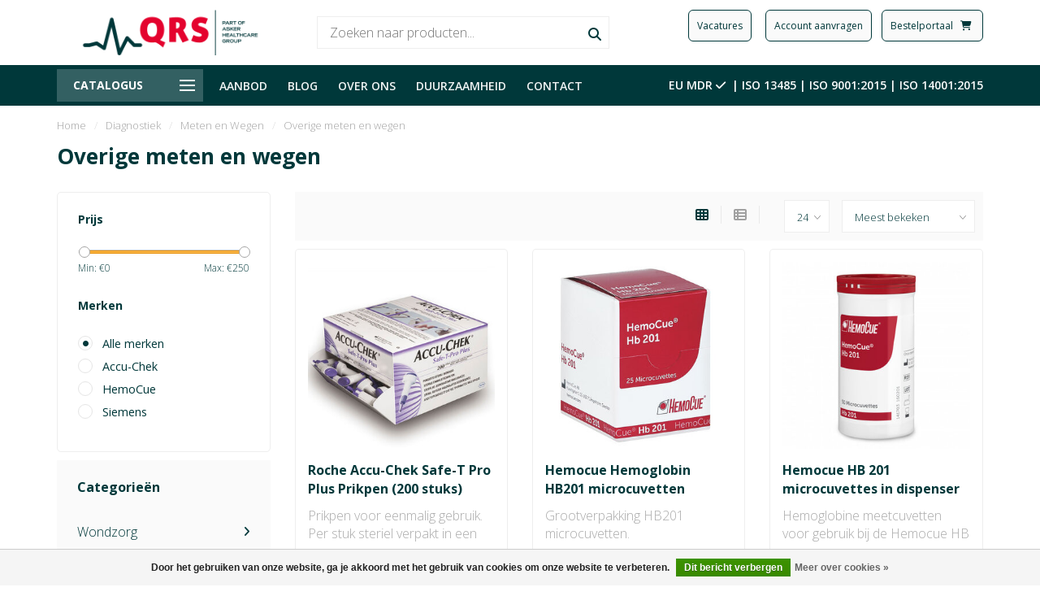

--- FILE ---
content_type: text/html;charset=utf-8
request_url: https://www.qrs.nl/diagnostiek/meten-en-wegen/overige-meten-en-wegen/
body_size: 20387
content:
<!DOCTYPE html>
<html lang="nl">
  <head>
    
    <!--
        
        Theme Nova | v1.1.0.05082001_1
        Theme designed and created by Dyvelopment - We are true e-commerce heroes!
        
        For custom Lightspeed eCom work like custom design or development,
        please contact us at www.dyvelopment.com

          _____                  _                                  _   
         |  __ \                | |                                | |  
         | |  | |_   ___   _____| | ___  _ __  _ __ ___   ___ _ __ | |_ 
         | |  | | | | \ \ / / _ \ |/ _ \| '_ \| '_ ` _ \ / _ \ '_ \| __|
         | |__| | |_| |\ V /  __/ | (_) | |_) | | | | | |  __/ | | | |_ 
         |_____/ \__, | \_/ \___|_|\___/| .__/|_| |_| |_|\___|_| |_|\__|
                  __/ |                 | |                             
                 |___/                  |_|                             
    -->
    
    <meta charset="utf-8"/>
<!-- [START] 'blocks/head.rain' -->
<!--

  (c) 2008-2026 Lightspeed Netherlands B.V.
  http://www.lightspeedhq.com
  Generated: 22-01-2026 @ 04:55:04

-->
<link rel="canonical" href="https://www.qrs.nl/diagnostiek/meten-en-wegen/overige-meten-en-wegen/"/>
<link rel="alternate" href="https://www.qrs.nl/index.rss" type="application/rss+xml" title="Nieuwe producten"/>
<link href="https://cdn.webshopapp.com/assets/cookielaw.css?2025-02-20" rel="stylesheet" type="text/css"/>
<meta name="robots" content="noodp,noydir"/>
<meta property="og:url" content="https://www.qrs.nl/diagnostiek/meten-en-wegen/overige-meten-en-wegen/?source=facebook"/>
<meta property="og:site_name" content="QRS.nl"/>
<meta property="og:title" content="Overige meten en wegen"/>
<meta property="og:description" content="Met een uitgebreid assortiment en advies op maat leveren we direct aan ziekenhuizen, privéklinieken, ambulancediensten en zorginstellingen. Wij geloven in een"/>
<script src="https://www.powr.io/powr.js?external-type=lightspeed"></script>
<!--[if lt IE 9]>
<script src="https://cdn.webshopapp.com/assets/html5shiv.js?2025-02-20"></script>
<![endif]-->
<!-- [END] 'blocks/head.rain' -->
    
        	  	              	    	         
        <title>Overige meten en wegen - QRS.nl</title>
    
    <meta name="description" content="Met een uitgebreid assortiment en advies op maat leveren we direct aan ziekenhuizen, privéklinieken, ambulancediensten en zorginstellingen. Wij geloven in een" />
    <meta name="keywords" content="Overige, meten, en, wegen, medische groothandel, medische verbruiksmaterialen, medische apparatuur, medisch verbruiksmateriaal, verbandmiddelen, instrumentarium, inrichting, wondzorg, hygiëne, infectiepreventie, incontinentie, diagnostiek." />
    
    <meta http-equiv="X-UA-Compatible" content="IE=edge">
    <meta name="viewport" content="width=device-width, initial-scale=1.0, maximum-scale=1.0, user-scalable=0">
    <meta name="apple-mobile-web-app-capable" content="yes">
    <meta name="apple-mobile-web-app-status-bar-style" content="black">
    
    <link rel="preconnect" href="https://ajax.googleapis.com">
		<link rel="preconnect" href="https://cdn.webshopapp.com/">
		<link rel="preconnect" href="https://cdn.webshopapp.com/">	
		<link rel="preconnect" href="https://fonts.googleapis.com">
		<link rel="preconnect" href="https://fonts.gstatic.com" crossorigin>
    <link rel="dns-prefetch" href="https://ajax.googleapis.com">
		<link rel="dns-prefetch" href="https://cdn.webshopapp.com/">
		<link rel="dns-prefetch" href="https://cdn.webshopapp.com/">	
		<link rel="dns-prefetch" href="https://fonts.googleapis.com">
		<link rel="dns-prefetch" href="https://fonts.gstatic.com" crossorigin>
    

    <link rel="shortcut icon" href="https://cdn.webshopapp.com/shops/302753/themes/173666/v/1803710/assets/favicon.ico?20230321091711" type="image/x-icon" />
    
		<link rel="stylesheet" href="https://fonts.googleapis.com/icon?family=Material+Icons">
    
    
    <script type='text/javascript' src='https://static.mailplus.nl/jq/jquery-3.6.0.min.js' language='javascript'></script>
<script type='text/javascript' src='https://static.mailplus.nl/jq/jquery.validate.1.19.3.min.js' language='javascript'></script>
<link rel='stylesheet' href='https://static.mailplus.nl/jq/ui/jquery-ui-1.12.1.custom.min.css' type='text/css'/>
<script type='text/javascript' src='https://static.mailplus.nl/jq/ui/jquery-ui-1.12.1.custom.min.js' language='javascript'></script>
<script type='text/javascript' src='https://m18.mailplus.nl/genericservice/code/servlet/React?command=getFormJs&uid=318000580&feid=ELchh4QLPiQAMHrNtzEu&p=https&om=t&of=h&c=1&jq=3'></script>
  
    
    <script src="//ajax.googleapis.com/ajax/libs/jquery/1.12.4/jquery.min.js"></script>
    <script>window.jQuery || document.write('<script src="https://cdn.webshopapp.com/shops/302753/themes/173666/assets/jquery-1-12-4-min.js?2025120908423220201228093353">\x3C/script>')</script>
    
    
    <script>!navigator.userAgent.match('MSIE 10.0;') || document.write('<script src="https://cdn.webshopapp.com/shops/302753/themes/173666/assets/proto-polyfill.js?2025120908423220201228093353">\x3C/script>')</script>
    <script>if(navigator.userAgent.indexOf("MSIE ") > -1 || navigator.userAgent.indexOf("Trident/") > -1) { document.write('<script src="https://cdn.webshopapp.com/shops/302753/themes/173666/assets/intersection-observer-polyfill.js?2025120908423220201228093353">\x3C/script>') }</script>
    
    <link href="//fonts.googleapis.com/css?family=Open%20Sans:400,300,600,700" rel="preload" as="style">
    <link href="//fonts.googleapis.com/css?family=Open%20Sans:400,300,600,700" rel="stylesheet">
    
    <link rel="preload" href="https://cdn.webshopapp.com/shops/302753/themes/173666/assets/fontawesome-5-min.css?2025120908423220201228093353" as="style">
    <link rel="stylesheet" href="https://cdn.webshopapp.com/shops/302753/themes/173666/assets/fontawesome-5-min.css?2025120908423220201228093353">
    
    <link rel="preload" href="https://cdn.webshopapp.com/shops/302753/themes/173666/assets/bootstrap-min.css?2025120908423220201228093353" as="style">
    <link rel="stylesheet" href="https://cdn.webshopapp.com/shops/302753/themes/173666/assets/bootstrap-min.css?2025120908423220201228093353">
    
    <link rel="preload" as="script" href="https://cdn.webshopapp.com/assets/gui.js?2025-02-20">
    <script src="https://cdn.webshopapp.com/assets/gui.js?2025-02-20"></script>
    
    <link rel="preload" as="script" href="https://cdn.webshopapp.com/assets/gui-responsive-2-0.js?2025-02-20">
    <script src="https://cdn.webshopapp.com/assets/gui-responsive-2-0.js?2025-02-20"></script>
    
    <!-- Google Tag Manager -->
<script>(function(w,d,s,l,i){w[l]=w[l]||[];w[l].push({'gtm.start':
new Date().getTime(),event:'gtm.js'});var f=d.getElementsByTagName(s)[0],
j=d.createElement(s),dl=l!='dataLayer'?'&l='+l:'';j.async=true;j.src=
'https://www.googletagmanager.com/gtm.js?id='+i+dl;f.parentNode.insertBefore(j,f);
})(window,document,'script','dataLayer','GTM-NMPGHC9');</script>
<!-- End Google Tag Manager -->
    
        
        <link rel="preload" href="https://cdn.webshopapp.com/shops/302753/themes/173666/assets/style.css?2025120908423220201228093353" as="style">
    <link rel="stylesheet" href="https://cdn.webshopapp.com/shops/302753/themes/173666/assets/style.css?2025120908423220201228093353" />
        
    <!-- User defined styles -->
    <link rel="preload" href="https://cdn.webshopapp.com/shops/302753/themes/173666/assets/settings.css?2025120908423220201228093353" as="style">
    <link rel="preload" href="https://cdn.webshopapp.com/shops/302753/themes/173666/assets/custom.css?2025120908423220201228093353" as="style">
    <link rel="stylesheet" href="https://cdn.webshopapp.com/shops/302753/themes/173666/assets/settings.css?2025120908423220201228093353" />
    <link rel="stylesheet" href="https://cdn.webshopapp.com/shops/302753/themes/173666/assets/custom.css?2025120908423220201228093353" />
    
    <script>
   var productStorage = {};
   var theme = {};

  </script>    
    <link type="preload" src="https://cdn.webshopapp.com/shops/302753/themes/173666/assets/countdown-min.js?2025120908423220201228093353" as="script">
    <link type="preload" src="https://cdn.webshopapp.com/shops/302753/themes/173666/assets/swiper-4-min.js?2025120908423220201228093353" as="script">
    <link type="preload" src="https://cdn.webshopapp.com/shops/302753/themes/173666/assets/global.js?2025120908423220201228093353" as="script">
    
    <link rel="stylesheet" href="https://use.typekit.net/rdh8xxl.css">
    
            
      </head>
  <body class="layout-custom">
    
    <!-- Google Tag Manager (noscript) -->
<noscript><iframe src="https://www.googletagmanager.com/ns.html?id=GTM-NMPGHC9"
height="0" width="0" style="display:none;visibility:hidden"></iframe></noscript>
<!-- End Google Tag Manager (noscript) -->
    
    <div class="body-content"><div class="overlay"><i class="fa fa-times"></i></div><header><div id="header-holder"><div class="container"><div id="header-content"><div class="header-left"><div class="categories-button small scroll scroll-nav hidden-sm hidden-xs hidden-xxs"><div class="nav-icon"><div class="bar1"></div><div class="bar3"></div><span>Menu</span></div></div><div id="mobilenav" class="categories-button small mobile visible-sm visible-xs visible-xxs"><div class="nav-icon"><div class="bar1"></div><div class="bar3"></div></div><span>Menu</span></div><span id="mobilesearch" class="visible-xxs visible-xs visible-sm"><a href="https://www.qrs.nl/"><i class="fa fa-search" aria-hidden="true"></i></a></span><a href="https://www.qrs.nl/" class="logo hidden-sm hidden-xs hidden-xxs"><img class="logo" src="https://cdn.webshopapp.com/shops/302753/themes/173666/v/1803750/assets/logo.png?20230321112317" alt="Leverancier en specialist in medische hulpmiddelen | QRS"></a></div><div class="header-center"><div class="search hidden-sm hidden-xs hidden-xxs"><form action="https://www.qrs.nl/search/" class="searchform" method="get"><div class="search-holder"><input type="text" class="searchbox white" name="q" placeholder="Zoeken naar producten..." autocomplete="off"><i class="fa fa-search" aria-hidden="true"></i><i class="fa fa-times clearsearch" aria-hidden="true"></i></div></form><div class="searchcontent hidden-xs hidden-xxs"><div class="searchresults"></div><div class="more"><a href="#" class="search-viewall">Bekijk alle resultaten <span>(0)</span></a></div><div class="noresults">Geen producten gevonden</div></div></div><a href="https://www.qrs.nl/" class="hidden-lg hidden-md hidden-xs hidden-xxs"><img class="logo" src="https://cdn.webshopapp.com/shops/302753/themes/173666/v/1803750/assets/logo.png?20230321112317" alt="Leverancier en specialist in medische hulpmiddelen | QRS"></a><a href="https://www.qrs.nl/" class="visible-xxs visible-xs"><img class="logo" src="https://cdn.webshopapp.com/shops/302753/themes/173666/v/1803705/assets/logo-mobile.png?20230321090537" alt="Leverancier en specialist in medische hulpmiddelen | QRS"></a></div><div class="header-right text-right"><div class="section group hidden-xs hidden-xxs"><div class="col-nb span_1_of_3"><form target="_self"><button class="header-btn" style="margin-left: 10px;" formaction="/over-ons/werken-bij/vacatures/">Vacatures</button></form></div><div class="col-nb span_1_of_3"><form target="_self"><button class="header-btn" style="margin-left: 10px;" formaction="/account-aanvragen/">Account aanvragen</button></form></div><div class="col-nb span_1_of_3"><form target="_blank"><button class="header-btn" style="margin-left: 10px;" formaction="https://shop.qrs.nl/login">Bestelportaal   <i class="fas fa-cart-shopping"> </i></button></form></div></div><div class="section group hidden-lg hidden-md"><div class="col-nb span_1_of_1"><a href="/account-aanvragen/"><i class="fas fa-user fa-xl"> </i></a><a href="https://shop.qrs.nl/login"><i class="fas fa-cart-shopping fa-xl"> </i></a></div></div><div class="user-actions hidden-sm hidden-xs hidden-xxs"><div class="fancy-box flyout fancy-compare-holder"><div class="fancy-compare"><div class="row"><div class="col-md-12"><h4>Vergelijk producten</h4></div><div class="col-md-12"><p>U heeft nog geen producten toegevoegd.</p></div></div></div></div><div class="fancy-box flyout fancy-locale-holder"><div class="fancy-locale"><div class=""><label for="">Kies uw taal</label><div class="flex-container middle"><div class="flex-col"><span class="flags nl"></span></div><div class="flex-col flex-grow-1"><select id="" class="fancy-select" onchange="document.location=this.options[this.selectedIndex].getAttribute('data-url')"><option lang="nl" title="Nederlands" data-url="https://www.qrs.nl/go/category/10410052" selected="selected">Nederlands</option></select></div></div></div><div class="margin-top-half"><label for="">Kies uw valuta</label><div class="flex-container middle"><div class="flex-col"><span><strong>€</strong></span></div><div class="flex-col flex-grow-1"><select id="" class="fancy-select" onchange="document.location=this.options[this.selectedIndex].getAttribute('data-url')"><option data-url="https://www.qrs.nl/session/currency/eur/" selected="selected">EUR</option></select></div></div></div></div></div></div></div></a></div></div></div></div><div class="cf"></div><div class="subheader-holder"><div class="container"><div class="subheader"><nav class="subheader-nav hidden-sm hidden-xs hidden-xxs"><div class="categories-button main">
          Catalogus
          <div class="nav-icon"><div class="bar1"></div><div class="bar2"></div><div class="bar3"></div></div></div><div class="nav-main-holder"><ul class="nav-main"><li class="nav-main-item"><a href="https://www.qrs.nl/wondzorg/" class="nav-main-item-name has-subs"><img src="https://cdn.webshopapp.com/shops/302753/themes/173666/assets/nav-cat-placeholder.png?2025120908423220201228093353">
                                            Wondzorg
            </a><ul class="nav-main-sub full-width mega level-1"><li><div class="nav-main-sub-item-holder"><div class="container"><div class="row"><div class="col-md-3 nav-main-sub-item"><h5 class="nav-main-item category-title"><a href="https://www.qrs.nl/wondzorg/kompressie-ondersteuning-fixatie/">Kompressie, ondersteuning &amp; fixatie</a></h5><ul class="nav-mega-sub level-2"><li><a href="https://www.qrs.nl/wondzorg/kompressie-ondersteuning-fixatie/buisverbanden/">Buisverbanden</a></li><li><a href="https://www.qrs.nl/wondzorg/kompressie-ondersteuning-fixatie/fixatiewindsels/">Fixatiewindsels</a></li><li><a href="https://www.qrs.nl/wondzorg/kompressie-ondersteuning-fixatie/fixeren-ondersteunen-en-ontlasten/">Fixeren/ondersteunen en ontlasten</a></li><li><a href="https://www.qrs.nl/wondzorg/kompressie-ondersteuning-fixatie/steun-en-kompressie-windsels/">Steun en kompressie windsels</a></li><li><a href="https://www.qrs.nl/wondzorg/kompressie-ondersteuning-fixatie/polstermateriaal/">Polstermateriaal</a></li><li><a href="https://www.qrs.nl/wondzorg/kompressie-ondersteuning-fixatie/tapes-elastisch-klevende-windsels/">Tapes/elastisch klevende windsels </a></li><li><a href="https://www.qrs.nl/wondzorg/kompressie-ondersteuning-fixatie/overige-kompressie-ondersteuning-fixatie/">Overige kompressie/ondersteuning &amp; fixatie</a></li></ul></div><div class="col-md-3 nav-main-sub-item"><h5 class="nav-main-item category-title"><a href="https://www.qrs.nl/wondzorg/gazen-kompressen/">Gazen &amp; Kompressen</a></h5><ul class="nav-mega-sub level-2"><li><a href="https://www.qrs.nl/wondzorg/gazen-kompressen/absorberende-gazen/">Absorberende gazen</a></li><li><a href="https://www.qrs.nl/wondzorg/gazen-kompressen/zalfgazen/">Zalfgazen</a></li><li><a href="https://www.qrs.nl/wondzorg/gazen-kompressen/steriele-gazen-kompressen/">Steriele gazen &amp; kompressen</a></li><li><a href="https://www.qrs.nl/wondzorg/gazen-kompressen/niet-steriele-gazen-kompressen/">Niet-steriele gazen &amp; kompressen</a></li><li><a href="https://www.qrs.nl/wondzorg/gazen-kompressen/steriele-en-niet-steriele-deppers/">Steriele en niet-steriele deppers</a></li><li><a href="https://www.qrs.nl/wondzorg/gazen-kompressen/overige-gazen-kompressen/">Overige gazen &amp; kompressen</a></li></ul></div><div class="col-md-3 nav-main-sub-item"><h5 class="nav-main-item category-title"><a href="https://www.qrs.nl/wondzorg/wondverbanden-pleisters/">Wondverbanden &amp; Pleisters</a></h5><ul class="nav-mega-sub level-2"><li><a href="https://www.qrs.nl/wondzorg/wondverbanden-pleisters/chirurgische-wondverbanden/">Chirurgische wondverbanden</a></li><li><a href="https://www.qrs.nl/wondzorg/wondverbanden-pleisters/hecht-fixatie-pleisters/">Hecht-/fixatie pleisters</a></li><li><a href="https://www.qrs.nl/wondzorg/wondverbanden-pleisters/volvlakfixatie-pleisters/">Volvlakfixatie pleisters</a></li><li><a href="https://www.qrs.nl/wondzorg/wondverbanden-pleisters/infuuspleisters/">Infuuspleisters</a></li><li><a href="https://www.qrs.nl/wondzorg/wondverbanden-pleisters/wondsluiting/">Wondsluiting</a></li><li><a href="https://www.qrs.nl/wondzorg/wondverbanden-pleisters/overige-wondverbanden-pleisters/">Overige wondverbanden &amp; pleisters</a></li></ul></div><div class="col-md-3 nav-main-sub-item"><h5 class="nav-main-item category-title"><a href="https://www.qrs.nl/wondzorg/moderne-wondzorg/">Moderne wondzorg</a></h5><ul class="nav-mega-sub level-2"><li><a href="https://www.qrs.nl/wondzorg/moderne-wondzorg/alginaten-hydrocolloiden/">Alginaten &amp; hydrocolloïden</a></li><li><a href="https://www.qrs.nl/wondzorg/moderne-wondzorg/hydrofiber-verbanden/">Hydrofiber verbanden</a></li><li><a href="https://www.qrs.nl/wondzorg/moderne-wondzorg/overige-moderne-wondzorg/">Overige moderne wondzorg</a></li></ul></div><div class="cf"></div><div class="col-md-3 nav-main-sub-item"><h5 class="nav-main-item category-title"><a href="https://www.qrs.nl/wondzorg/immobilisatie/">Immobilisatie</a></h5><ul class="nav-mega-sub level-2"><li><a href="https://www.qrs.nl/wondzorg/immobilisatie/gipsverband/">Gipsverband</a></li><li><a href="https://www.qrs.nl/wondzorg/immobilisatie/overige-immobilisatie/">Overige immobilisatie</a></li></ul></div><div class="col-md-3 nav-main-sub-item"><h5 class="nav-main-item category-title"><a href="https://www.qrs.nl/wondzorg/overige-wondzorg/">Overige wondzorg</a></h5><ul class="nav-mega-sub level-2"><li><a href="https://www.qrs.nl/wondzorg/overige-wondzorg/wattenstaafjes/">Wattenstaafjes</a></li></ul></div></div></div></div></li></ul></li><li class="nav-main-item"><a href="https://www.qrs.nl/verbruiksmaterialen/" class="nav-main-item-name has-subs"><img src="https://cdn.webshopapp.com/shops/302753/themes/173666/assets/nav-cat-placeholder.png?2025120908423220201228093353">
                                            Verbruiksmaterialen
            </a><ul class="nav-main-sub full-width mega level-1"><li><div class="nav-main-sub-item-holder"><div class="container"><div class="row"><div class="col-md-3 nav-main-sub-item"><h5 class="nav-main-item category-title"><a href="https://www.qrs.nl/verbruiksmaterialen/afdekmaterialen/">Afdekmaterialen</a></h5><ul class="nav-mega-sub level-2"><li><a href="https://www.qrs.nl/verbruiksmaterialen/afdekmaterialen/afdekdoeken-en-lakens/">Afdekdoeken en lakens</a></li><li><a href="https://www.qrs.nl/verbruiksmaterialen/afdekmaterialen/gatdoeken-en-lakens/">Gatdoeken en lakens</a></li><li><a href="https://www.qrs.nl/verbruiksmaterialen/afdekmaterialen/afdeksets-speciale-lakens/">Afdeksets/speciale lakens</a></li><li><a href="https://www.qrs.nl/verbruiksmaterialen/afdekmaterialen/apparatuurafdekking/">Apparatuurafdekking</a></li><li><a href="https://www.qrs.nl/verbruiksmaterialen/afdekmaterialen/instrumentvelden/">Instrumentvelden</a></li><li><a href="https://www.qrs.nl/verbruiksmaterialen/afdekmaterialen/mayo-overzetslopen/">Mayo overzetslopen</a></li><li><a href="https://www.qrs.nl/verbruiksmaterialen/afdekmaterialen/incisiefolie/">Incisiefolie</a></li><li><a href="https://www.qrs.nl/verbruiksmaterialen/afdekmaterialen/overige-afdekmaterialen/">Overige afdekmaterialen</a></li></ul></div><div class="col-md-3 nav-main-sub-item"><h5 class="nav-main-item category-title"><a href="https://www.qrs.nl/verbruiksmaterialen/persoonlijke-beschermingsmiddelen/">Persoonlijke beschermingsmiddelen</a></h5><ul class="nav-mega-sub level-2"><li><a href="https://www.qrs.nl/verbruiksmaterialen/persoonlijke-beschermingsmiddelen/maskers/">Maskers</a></li><li><a href="https://www.qrs.nl/verbruiksmaterialen/persoonlijke-beschermingsmiddelen/mutsen/">Mutsen</a></li><li><a href="https://www.qrs.nl/verbruiksmaterialen/persoonlijke-beschermingsmiddelen/schorten/">Schorten</a></li><li><a href="https://www.qrs.nl/verbruiksmaterialen/persoonlijke-beschermingsmiddelen/isolatie-bezoekersjassen/">Isolatie- &amp; bezoekersjassen</a></li><li><a href="https://www.qrs.nl/verbruiksmaterialen/persoonlijke-beschermingsmiddelen/handschoenen/">Handschoenen</a></li><li><a href="https://www.qrs.nl/verbruiksmaterialen/persoonlijke-beschermingsmiddelen/schoenovertrekken/">Schoenovertrekken</a></li><li><a href="https://www.qrs.nl/verbruiksmaterialen/persoonlijke-beschermingsmiddelen/overige-persoonlijke-beschermingsmiddelen/">Overige persoonlijke beschermingsmiddelen</a></li></ul></div><div class="col-md-3 nav-main-sub-item"><h5 class="nav-main-item category-title"><a href="https://www.qrs.nl/verbruiksmaterialen/operatiekleding/">Operatiekleding</a></h5><ul class="nav-mega-sub level-2"><li><a href="https://www.qrs.nl/verbruiksmaterialen/operatiekleding/operatiejassen/">Operatiejassen</a></li><li><a href="https://www.qrs.nl/verbruiksmaterialen/operatiekleding/omlooppakken/">Omlooppakken</a></li><li><a href="https://www.qrs.nl/verbruiksmaterialen/operatiekleding/warm-up-jackets/">Warm up jackets</a></li></ul></div><div class="col-md-3 nav-main-sub-item"><h5 class="nav-main-item category-title"><a href="https://www.qrs.nl/verbruiksmaterialen/chirurgische-accessoires/">Chirurgische accessoires</a></h5><ul class="nav-mega-sub level-2"><li><a href="https://www.qrs.nl/verbruiksmaterialen/chirurgische-accessoires/afzuigsysteem-en-drainage/">Afzuigsysteem en drainage</a></li><li><a href="https://www.qrs.nl/verbruiksmaterialen/chirurgische-accessoires/chirurgische-clipper/">Chirurgische clipper</a></li><li><a href="https://www.qrs.nl/verbruiksmaterialen/chirurgische-accessoires/elektrochirurgie/">Elektrochirurgie</a></li><li><a href="https://www.qrs.nl/verbruiksmaterialen/chirurgische-accessoires/skin-markers/">Skin markers</a></li><li><a href="https://www.qrs.nl/verbruiksmaterialen/chirurgische-accessoires/overige-chirurgische-accessoires/">Overige chirurgische accessoires</a></li></ul></div><div class="cf"></div><div class="col-md-3 nav-main-sub-item"><h5 class="nav-main-item category-title"><a href="https://www.qrs.nl/verbruiksmaterialen/anesthesie-materialen/">Anesthesie materialen</a></h5><ul class="nav-mega-sub level-2"><li><a href="https://www.qrs.nl/verbruiksmaterialen/anesthesie-materialen/luchtweg-devices/">Luchtweg devices</a></li><li><a href="https://www.qrs.nl/verbruiksmaterialen/anesthesie-materialen/luchtweg-accessoires/">Luchtweg accessoires</a></li><li><a href="https://www.qrs.nl/verbruiksmaterialen/anesthesie-materialen/resuscitatie-en-spoedeisende-hulp/">Resuscitatie en spoedeisende hulp</a></li><li><a href="https://www.qrs.nl/verbruiksmaterialen/anesthesie-materialen/beademingssystemen-en-accessoires/">Beademingssystemen en accessoires</a></li><li><a href="https://www.qrs.nl/verbruiksmaterialen/anesthesie-materialen/zuurstof-verneveling/">Zuurstof &amp; verneveling</a></li><li><a href="https://www.qrs.nl/verbruiksmaterialen/anesthesie-materialen/regionale-anesthesie-naalden/">Regionale anesthesie naalden</a></li><li><a href="https://www.qrs.nl/verbruiksmaterialen/anesthesie-materialen/warmtemanagement/">Warmtemanagement</a></li><li><a href="https://www.qrs.nl/verbruiksmaterialen/anesthesie-materialen/overige-anesthesie-materialen/">Overige anesthesie materialen</a></li></ul></div><div class="col-md-3 nav-main-sub-item"><h5 class="nav-main-item category-title"><a href="https://www.qrs.nl/verbruiksmaterialen/hechtmateriaal/">Hechtmateriaal</a></h5><ul class="nav-mega-sub level-2"><li><a href="https://www.qrs.nl/verbruiksmaterialen/hechtmateriaal/overige/">Overige</a></li></ul></div><div class="col-md-3 nav-main-sub-item"><h5 class="nav-main-item category-title"><a href="https://www.qrs.nl/verbruiksmaterialen/infusie-injectie/">Infusie &amp; Injectie</a></h5><ul class="nav-mega-sub level-2"><li><a href="https://www.qrs.nl/verbruiksmaterialen/infusie-injectie/infuusnaalden/">Infuusnaalden</a></li><li><a href="https://www.qrs.nl/verbruiksmaterialen/infusie-injectie/infuussystemen/">Infuussystemen</a></li><li><a href="https://www.qrs.nl/verbruiksmaterialen/infusie-injectie/accessoires-infusie/">Accessoires infusie</a></li><li><a href="https://www.qrs.nl/verbruiksmaterialen/infusie-injectie/injectienaalden/">Injectienaalden</a></li><li><a href="https://www.qrs.nl/verbruiksmaterialen/infusie-injectie/injectiespuiten/">Injectiespuiten</a></li><li><a href="https://www.qrs.nl/verbruiksmaterialen/infusie-injectie/injectiespuiten-met-naald/">Injectiespuiten met naald</a></li><li><a href="https://www.qrs.nl/verbruiksmaterialen/infusie-injectie/naaldencontainers/">Naaldencontainers</a></li><li><a href="https://www.qrs.nl/verbruiksmaterialen/infusie-injectie/overige-infusie-injectie/">Overige infusie &amp; injectie</a></li></ul></div></div></div></div></li></ul></li><li class="nav-main-item"><a href="https://www.qrs.nl/instrumentarium/" class="nav-main-item-name has-subs"><img src="https://cdn.webshopapp.com/shops/302753/themes/173666/assets/nav-cat-placeholder.png?2025120908423220201228093353">
                                            Instrumentarium
            </a><ul class="nav-main-sub full-width mega level-1"><li><div class="nav-main-sub-item-holder"><div class="container"><div class="row"><div class="col-md-3 nav-main-sub-item"><h5 class="nav-main-item category-title"><a href="https://www.qrs.nl/instrumentarium/mesjes/">Mesjes</a></h5><ul class="nav-mega-sub level-2"><li><a href="https://www.qrs.nl/instrumentarium/mesjes/scalpels/">Scalpels</a></li><li><a href="https://www.qrs.nl/instrumentarium/mesjes/mesheft/">Mesheft</a></li><li><a href="https://www.qrs.nl/instrumentarium/mesjes/overige-mesjes/">Overige mesjes</a></li></ul></div><div class="col-md-3 nav-main-sub-item"><h5 class="nav-main-item category-title"><a href="https://www.qrs.nl/instrumentarium/scharen/">Scharen</a></h5><ul class="nav-mega-sub level-2"><li><a href="https://www.qrs.nl/instrumentarium/scharen/chirugische-scharen/">Chirugische scharen</a></li><li><a href="https://www.qrs.nl/instrumentarium/scharen/iris-scharen/">Iris scharen</a></li><li><a href="https://www.qrs.nl/instrumentarium/scharen/overige-scharen/">Overige scharen</a></li></ul></div><div class="col-md-3 nav-main-sub-item"><h5 class="nav-main-item category-title"><a href="https://www.qrs.nl/instrumentarium/pincetten/">Pincetten</a></h5><ul class="nav-mega-sub level-2"><li><a href="https://www.qrs.nl/instrumentarium/pincetten/anatomische-pincetten/">Anatomische pincetten</a></li><li><a href="https://www.qrs.nl/instrumentarium/pincetten/chirurgische-pincetten/">Chirurgische pincetten</a></li></ul></div><div class="col-md-3 nav-main-sub-item"><h5 class="nav-main-item category-title"><a href="https://www.qrs.nl/instrumentarium/klemmen-tangen/">Klemmen &amp; tangen</a></h5><ul class="nav-mega-sub level-2"><li><a href="https://www.qrs.nl/instrumentarium/klemmen-tangen/overige-klemmen-tangen/">Overige klemmen &amp; tangen</a></li></ul></div><div class="cf"></div><div class="col-md-3 nav-main-sub-item"><h5 class="nav-main-item category-title"><a href="https://www.qrs.nl/instrumentarium/disposable-instrumentarium/">Disposable instrumentarium</a></h5></div><div class="col-md-3 nav-main-sub-item"><h5 class="nav-main-item category-title"><a href="https://www.qrs.nl/instrumentarium/overige-instrumentarium/">Overige instrumentarium</a></h5></div></div></div></div></li></ul></li><li class="nav-main-item"><a href="https://www.qrs.nl/diagnostiek/" class="nav-main-item-name has-subs"><img src="https://cdn.webshopapp.com/shops/302753/themes/173666/assets/nav-cat-placeholder.png?2025120908423220201228093353">
                                            Diagnostiek
            </a><ul class="nav-main-sub full-width mega level-1"><li><div class="nav-main-sub-item-holder"><div class="container"><div class="row"><div class="col-md-3 nav-main-sub-item"><h5 class="nav-main-item category-title"><a href="https://www.qrs.nl/diagnostiek/diabetes/">Diabetes</a></h5><ul class="nav-mega-sub level-2"><li><a href="https://www.qrs.nl/diagnostiek/diabetes/bloedafname-naalden-systemen/">Bloedafname naalden &amp; systemen</a></li></ul></div><div class="col-md-3 nav-main-sub-item"><h5 class="nav-main-item category-title"><a href="https://www.qrs.nl/diagnostiek/ecg/">ECG</a></h5><ul class="nav-mega-sub level-2"><li><a href="https://www.qrs.nl/diagnostiek/ecg/ecg-elektroden/">ECG elektroden</a></li><li><a href="https://www.qrs.nl/diagnostiek/ecg/ecg-papier/">ECG papier</a></li><li><a href="https://www.qrs.nl/diagnostiek/ecg/overige-ecg/">Overige ECG</a></li></ul></div><div class="col-md-3 nav-main-sub-item"><h5 class="nav-main-item category-title"><a href="https://www.qrs.nl/diagnostiek/diagnostische-instrumenten/">Diagnostische instrumenten</a></h5><ul class="nav-mega-sub level-2"><li><a href="https://www.qrs.nl/diagnostiek/diagnostische-instrumenten/stethoscopen/">Stethoscopen</a></li><li><a href="https://www.qrs.nl/diagnostiek/diagnostische-instrumenten/toebehoren-en-reserve-onderdelen/">Toebehoren en reserve-onderdelen</a></li><li><a href="https://www.qrs.nl/diagnostiek/diagnostische-instrumenten/overige-diagnostische-instrumenten/">Overige diagnostische instrumenten</a></li></ul></div><div class="col-md-3 nav-main-sub-item"><h5 class="nav-main-item category-title"><a href="https://www.qrs.nl/diagnostiek/meten-en-wegen/">Meten en Wegen</a></h5><ul class="nav-mega-sub level-2"><li><a href="https://www.qrs.nl/diagnostiek/meten-en-wegen/thermometers/">Thermometers</a></li><li><a href="https://www.qrs.nl/diagnostiek/meten-en-wegen/overige-meten-en-wegen/">Overige meten en wegen</a></li></ul></div><div class="cf"></div></div></div></div></li></ul></li><li class="nav-main-item"><a href="https://www.qrs.nl/hygiene-reinigen-desinfectie/" class="nav-main-item-name has-subs"><img src="https://cdn.webshopapp.com/shops/302753/themes/173666/assets/nav-cat-placeholder.png?2025120908423220201228093353">
                                            Hygiene/reinigen/desinfectie
            </a><ul class="nav-main-sub full-width mega level-1"><li><div class="nav-main-sub-item-holder"><div class="container"><div class="row"><div class="col-md-3 nav-main-sub-item"><h5 class="nav-main-item category-title"><a href="https://www.qrs.nl/hygiene-reinigen-desinfectie/zeep/">Zeep</a></h5><ul class="nav-mega-sub level-2"><li><a href="https://www.qrs.nl/hygiene-reinigen-desinfectie/zeep/zeep/">Zeep</a></li></ul></div><div class="col-md-3 nav-main-sub-item"><h5 class="nav-main-item category-title"><a href="https://www.qrs.nl/hygiene-reinigen-desinfectie/sterilisatie/">Sterilisatie</a></h5><ul class="nav-mega-sub level-2"><li><a href="https://www.qrs.nl/hygiene-reinigen-desinfectie/sterilisatie/laminaatzakken-self-seal-laminaatzakken/">Laminaatzakken &amp; self-seal laminaatzakken</a></li><li><a href="https://www.qrs.nl/hygiene-reinigen-desinfectie/sterilisatie/laminaatrollen/">Laminaatrollen</a></li><li><a href="https://www.qrs.nl/hygiene-reinigen-desinfectie/sterilisatie/dustcovers-self-seal-dustcovers/">Dustcovers &amp; self-seal dustcovers</a></li><li><a href="https://www.qrs.nl/hygiene-reinigen-desinfectie/sterilisatie/sterilisatiemarkers/">Sterilisatiemarkers</a></li><li><a href="https://www.qrs.nl/hygiene-reinigen-desinfectie/sterilisatie/controle-middelen/">Controle middelen</a></li><li><a href="https://www.qrs.nl/hygiene-reinigen-desinfectie/sterilisatie/sterilisatiepapier/">Sterilisatiepapier</a></li><li><a href="https://www.qrs.nl/hygiene-reinigen-desinfectie/sterilisatie/overige-sterilisatie/">Overige sterilisatie</a></li></ul></div><div class="col-md-3 nav-main-sub-item"><h5 class="nav-main-item category-title"><a href="https://www.qrs.nl/hygiene-reinigen-desinfectie/huiddesinfectie/">Huiddesinfectie</a></h5></div><div class="col-md-3 nav-main-sub-item"><h5 class="nav-main-item category-title"><a href="https://www.qrs.nl/hygiene-reinigen-desinfectie/oppervlakte-desinfectie/">Oppervlakte desinfectie</a></h5></div><div class="cf"></div><div class="col-md-3 nav-main-sub-item"><h5 class="nav-main-item category-title"><a href="https://www.qrs.nl/hygiene-reinigen-desinfectie/pulp/">Pulp</a></h5><ul class="nav-mega-sub level-2"><li><a href="https://www.qrs.nl/hygiene-reinigen-desinfectie/pulp/nierbekkens/">Nierbekkens</a></li><li><a href="https://www.qrs.nl/hygiene-reinigen-desinfectie/pulp/urineflessen/">Urineflessen</a></li><li><a href="https://www.qrs.nl/hygiene-reinigen-desinfectie/pulp/kommen/">Kommen</a></li><li><a href="https://www.qrs.nl/hygiene-reinigen-desinfectie/pulp/ondersteek/">Ondersteek</a></li><li><a href="https://www.qrs.nl/hygiene-reinigen-desinfectie/pulp/overige-pulp/">Overige pulp</a></li></ul></div><div class="col-md-3 nav-main-sub-item"><h5 class="nav-main-item category-title"><a href="https://www.qrs.nl/hygiene-reinigen-desinfectie/overige-hygiene-reinigen-desinfectie/">Overige hygiene/reinigen/desinfectie</a></h5></div></div></div></div></li></ul></li><li class="nav-main-item"><a href="https://www.qrs.nl/apparatuur-inrichting/" class="nav-main-item-name has-subs"><img src="https://cdn.webshopapp.com/shops/302753/themes/173666/assets/nav-cat-placeholder.png?2025120908423220201228093353">
                                             Apparatuur &amp; Inrichting
            </a><ul class="nav-main-sub full-width mega level-1"><li><div class="nav-main-sub-item-holder"><div class="container"><div class="row"><div class="col-md-3 nav-main-sub-item"><h5 class="nav-main-item category-title"><a href="https://www.qrs.nl/apparatuur-inrichting/ehbo-bhv/">EHBO &amp; BHV</a></h5><ul class="nav-mega-sub level-2"><li><a href="https://www.qrs.nl/apparatuur-inrichting/ehbo-bhv/aed/">AED</a></li></ul></div><div class="col-md-3 nav-main-sub-item"><h5 class="nav-main-item category-title"><a href="https://www.qrs.nl/apparatuur-inrichting/apparatuur-toebehoren/">Apparatuur &amp; toebehoren</a></h5><ul class="nav-mega-sub level-2"><li><a href="https://www.qrs.nl/apparatuur-inrichting/apparatuur-toebehoren/defibrillatie-pads/">Defibrillatie pads</a></li></ul></div><div class="col-md-3 nav-main-sub-item"><h5 class="nav-main-item category-title"><a href="https://www.qrs.nl/apparatuur-inrichting/elektrochirugie/">Elektrochirugie</a></h5><ul class="nav-mega-sub level-2"><li><a href="https://www.qrs.nl/apparatuur-inrichting/elektrochirugie/generator-en-toebehoren/">Generator en toebehoren</a></li></ul></div><div class="col-md-3 nav-main-sub-item"><h5 class="nav-main-item category-title"><a href="https://www.qrs.nl/apparatuur-inrichting/medische-simulatie/">Medische simulatie</a></h5></div><div class="cf"></div><div class="col-md-3 nav-main-sub-item"><h5 class="nav-main-item category-title"><a href="https://www.qrs.nl/apparatuur-inrichting/evacuatie/">Evacuatie</a></h5></div></div></div></div></li></ul></li><li class="nav-main-item"><a href="https://www.qrs.nl/incontinentie/" class="nav-main-item-name has-subs"><img src="https://cdn.webshopapp.com/shops/302753/themes/173666/assets/nav-cat-placeholder.png?2025120908423220201228093353">
                                            Incontinentie
            </a><ul class="nav-main-sub full-width mega level-1"><li><div class="nav-main-sub-item-holder"><div class="container"><div class="row"><div class="col-md-3 nav-main-sub-item"><h5 class="nav-main-item category-title"><a href="https://www.qrs.nl/incontinentie/urine-catheters/">Urine catheters</a></h5><ul class="nav-mega-sub level-2"><li><a href="https://www.qrs.nl/incontinentie/urine-catheters/100-silicone-foley-catheters/">100% silicone Foley catheters</a></li><li><a href="https://www.qrs.nl/incontinentie/urine-catheters/latex-gesilliconiseerd-catheters/">Latex gesilliconiseerd catheters</a></li><li><a href="https://www.qrs.nl/incontinentie/urine-catheters/100-silicone-tiemann-catheters/">100% silicone Tiemann catheters</a></li></ul></div><div class="col-md-3 nav-main-sub-item"><h5 class="nav-main-item category-title"><a href="https://www.qrs.nl/incontinentie/urine-zakken/">Urine zakken</a></h5><ul class="nav-mega-sub level-2"><li><a href="https://www.qrs.nl/incontinentie/urine-zakken/c2-urinezakken/">C2 urinezakken</a></li><li><a href="https://www.qrs.nl/incontinentie/urine-zakken/c4-gesloten-systeem-zakken/">C4 gesloten systeem zakken</a></li><li><a href="https://www.qrs.nl/incontinentie/urine-zakken/c1-urinezakken/">C1 urinezakken</a></li><li><a href="https://www.qrs.nl/incontinentie/urine-zakken/c6-gesloten-systeem-zakken/">C6 gesloten systeem zakken </a></li></ul></div><div class="col-md-3 nav-main-sub-item"><h5 class="nav-main-item category-title"><a href="https://www.qrs.nl/incontinentie/continentiezorg/">Continentiezorg</a></h5><ul class="nav-mega-sub level-2"><li><a href="https://www.qrs.nl/incontinentie/continentiezorg/incontinentie-inleggers/">Incontinentie-inleggers</a></li><li><a href="https://www.qrs.nl/incontinentie/continentiezorg/fixatiebroekjes/">Fixatiebroekjes</a></li></ul></div><div class="col-md-3 nav-main-sub-item"><h5 class="nav-main-item category-title"><a href="https://www.qrs.nl/incontinentie/stomazorg/">Stomazorg</a></h5><ul class="nav-mega-sub level-2"><li><a href="https://www.qrs.nl/incontinentie/stomazorg/stomazakjes/">Stomazakjes</a></li><li><a href="https://www.qrs.nl/incontinentie/stomazorg/huidplakken/">Huidplakken</a></li><li><a href="https://www.qrs.nl/incontinentie/stomazorg/spoelapparatuur/">Spoelapparatuur</a></li><li><a href="https://www.qrs.nl/incontinentie/stomazorg/bandages/">Bandages</a></li><li><a href="https://www.qrs.nl/incontinentie/stomazorg/pouch/">Pouch</a></li></ul></div><div class="cf"></div></div></div></div></li></ul></li></ul></div></nav><div class="subheader-links hidden-sm hidden-xs hidden-xxs"><a href="https://www.qrs.nl/aanbod/" target="">AANBOD</a><a href="https://www.qrs.nl/blogs/nieuws-en-blog/" target="">BLOG</a><a href="https://www.qrs.nl/over-ons/" target="">OVER ONS</a><a href="https://www.qrs.nl/duurzaamheid/" target="">DUURZAAMHEID</a><a href="https://www.qrs.nl/service/contact/" target="">CONTACT</a></div><div class="subheader-usps"><div class="header-iso"><a target="_self" href="/blogs/nieuws-en-blog/medical-device-regulation/">EU MDR <i class="fas fa-check"> </i></a> | <a target="_self" href="/service/certificaten/">ISO 13485</a> | <a target="_self" href="/service/certificaten/">ISO 9001:2015</a> | <a target="_self" href="/service/certificaten/">ISO 14001:2015</a></div></div></div></div></div><div class="subnav-dimmed"></div></header><div class="breadcrumbs"><div class="container"><div class="row"><div class="col-md-12"><a href="https://www.qrs.nl/" title="Home">Home</a><span><span class="seperator">/</span><a href="https://www.qrs.nl/diagnostiek/"><span>Diagnostiek</span></a></span><span><span class="seperator">/</span><a href="https://www.qrs.nl/diagnostiek/meten-en-wegen/"><span>Meten en Wegen</span></a></span><span><span class="seperator">/</span><a href="https://www.qrs.nl/diagnostiek/meten-en-wegen/overige-meten-en-wegen/"><span>Overige meten en wegen</span></a></span></div></div></div></div><div id="collection-container" class="container collection"><div class="row "><div class="col-md-12"><h1 class="page-title">Overige meten en wegen</h1></div></div><div class=""><div class="row"><div class="col-md-3 sidebar"><div class="filters-sidebar gray-border margin-top rounded hidden-xxs hidden-xs hidden-sm"><form action="https://www.qrs.nl/diagnostiek/meten-en-wegen/overige-meten-en-wegen/" method="get" class="custom_filter_form sidebar"><input type="hidden" name="sort" value="popular" /><input type="hidden" name="brand" value="0" /><input type="hidden" name="mode" value="grid" /><input type="hidden" name="limit" value="24" /><input type="hidden" name="sort" value="popular" /><input type="hidden" name="max" value="250" class="custom_filter_form_max" /><input type="hidden" name="min" value="0" class="custom_filter_form_min" /><div class="filter-holder"><div class="row"><div class="custom-filter-col"><div class="price-filter-block"><h5>Prijs</h5><div class="sidebar-filter-slider"><div class="collection-filter-price"></div></div><div class="price-filter-range cf"><div class="min">Min: €<span>0</span></div><div class="max">Max: €<span>250</span></div></div></div></div><div class="custom-filter-col"><div class="custom-filter-block"><h5>Merken</h5><ul class="filter-values"><li class="" data-filter-group="brands"><input id="brand_0_sidebar" type="radio" name="brand" value="0"  checked="checked" class="fancy-radio" /><label for="brand_0_sidebar">Alle merken</label></li><li class="" data-filter-group="brands"><input id="brand_4308926_sidebar" type="radio" name="brand" value="4308926"  class="fancy-radio" /><label for="brand_4308926_sidebar">Accu-Chek</label></li><li class="" data-filter-group="brands"><input id="brand_4308922_sidebar" type="radio" name="brand" value="4308922"  class="fancy-radio" /><label for="brand_4308922_sidebar">HemoCue</label></li><li class="" data-filter-group="brands"><input id="brand_4308921_sidebar" type="radio" name="brand" value="4308921"  class="fancy-radio" /><label for="brand_4308921_sidebar">Siemens</label></li></ul></div></div></div></div></form><script type="text/javascript">
    (function($) {
        $(".yesorno:contains('true ')").html("Ja "); 
				$(document).on('change', '.filter-values input', function(){
          setTimeout(function(){
          	$(".yesorno:contains('true ')").html("Ja ");
          },100);
          setTimeout(function(){
          	$(".yesorno:contains('true ')").html("Ja ");
          },250);
          setTimeout(function(){
          	$(".yesorno:contains('true ')").html("Ja ");
          },400);
        });
    })(jQuery);
</script></div><div class="sidebar-cats rowmargin hidden-sm hidden-xs hidden-xxs "><h4>Categorieën</h4><ul class="sub0"><li><div class="main-cat"><a href="https://www.qrs.nl/wondzorg/">Wondzorg</a><span class="open-sub"></span></div><ul class="sub1"><li class=""><div class="main-cat"><a href="https://www.qrs.nl/wondzorg/kompressie-ondersteuning-fixatie/">Kompressie, ondersteuning &amp; fixatie <span class="count">(145)</span></a><span class="open-sub"></span></div><ul class="sub2"><li><div class="main-cat"><a href="https://www.qrs.nl/wondzorg/kompressie-ondersteuning-fixatie/buisverbanden/">Buisverbanden</a></div></li><li><div class="main-cat"><a href="https://www.qrs.nl/wondzorg/kompressie-ondersteuning-fixatie/fixatiewindsels/">Fixatiewindsels</a></div></li><li><div class="main-cat"><a href="https://www.qrs.nl/wondzorg/kompressie-ondersteuning-fixatie/fixeren-ondersteunen-en-ontlasten/">Fixeren/ondersteunen en ontlasten</a></div></li><li><div class="main-cat"><a href="https://www.qrs.nl/wondzorg/kompressie-ondersteuning-fixatie/steun-en-kompressie-windsels/">Steun en kompressie windsels</a></div></li><li><div class="main-cat"><a href="https://www.qrs.nl/wondzorg/kompressie-ondersteuning-fixatie/polstermateriaal/">Polstermateriaal</a></div></li><li><div class="main-cat"><a href="https://www.qrs.nl/wondzorg/kompressie-ondersteuning-fixatie/tapes-elastisch-klevende-windsels/">Tapes/elastisch klevende windsels </a></div></li><li><div class="main-cat"><a href="https://www.qrs.nl/wondzorg/kompressie-ondersteuning-fixatie/overige-kompressie-ondersteuning-fixatie/">Overige kompressie/ondersteuning &amp; fixatie</a></div></li></ul></li><li class=""><div class="main-cat"><a href="https://www.qrs.nl/wondzorg/gazen-kompressen/">Gazen &amp; Kompressen <span class="count">(113)</span></a><span class="open-sub"></span></div><ul class="sub2"><li><div class="main-cat"><a href="https://www.qrs.nl/wondzorg/gazen-kompressen/absorberende-gazen/">Absorberende gazen</a></div></li><li><div class="main-cat"><a href="https://www.qrs.nl/wondzorg/gazen-kompressen/zalfgazen/">Zalfgazen</a></div></li><li><div class="main-cat"><a href="https://www.qrs.nl/wondzorg/gazen-kompressen/steriele-gazen-kompressen/">Steriele gazen &amp; kompressen</a></div></li><li><div class="main-cat"><a href="https://www.qrs.nl/wondzorg/gazen-kompressen/niet-steriele-gazen-kompressen/">Niet-steriele gazen &amp; kompressen</a></div></li><li><div class="main-cat"><a href="https://www.qrs.nl/wondzorg/gazen-kompressen/steriele-en-niet-steriele-deppers/">Steriele en niet-steriele deppers</a></div></li><li><div class="main-cat"><a href="https://www.qrs.nl/wondzorg/gazen-kompressen/overige-gazen-kompressen/">Overige gazen &amp; kompressen</a></div></li></ul></li><li class=""><div class="main-cat"><a href="https://www.qrs.nl/wondzorg/wondverbanden-pleisters/">Wondverbanden &amp; Pleisters <span class="count">(219)</span></a><span class="open-sub"></span></div><ul class="sub2"><li><div class="main-cat"><a href="https://www.qrs.nl/wondzorg/wondverbanden-pleisters/chirurgische-wondverbanden/">Chirurgische wondverbanden</a></div></li><li><div class="main-cat"><a href="https://www.qrs.nl/wondzorg/wondverbanden-pleisters/hecht-fixatie-pleisters/">Hecht-/fixatie pleisters</a></div></li><li><div class="main-cat"><a href="https://www.qrs.nl/wondzorg/wondverbanden-pleisters/volvlakfixatie-pleisters/">Volvlakfixatie pleisters</a></div></li><li><div class="main-cat"><a href="https://www.qrs.nl/wondzorg/wondverbanden-pleisters/infuuspleisters/">Infuuspleisters</a></div></li><li><div class="main-cat"><a href="https://www.qrs.nl/wondzorg/wondverbanden-pleisters/wondsluiting/">Wondsluiting</a></div></li><li><div class="main-cat"><a href="https://www.qrs.nl/wondzorg/wondverbanden-pleisters/overige-wondverbanden-pleisters/">Overige wondverbanden &amp; pleisters</a></div></li></ul></li><li class=""><div class="main-cat"><a href="https://www.qrs.nl/wondzorg/moderne-wondzorg/">Moderne wondzorg <span class="count">(182)</span></a><span class="open-sub"></span></div><ul class="sub2"><li><div class="main-cat"><a href="https://www.qrs.nl/wondzorg/moderne-wondzorg/alginaten-hydrocolloiden/">Alginaten &amp; hydrocolloïden</a></div></li><li><div class="main-cat"><a href="https://www.qrs.nl/wondzorg/moderne-wondzorg/hydrofiber-verbanden/">Hydrofiber verbanden</a></div></li><li><div class="main-cat"><a href="https://www.qrs.nl/wondzorg/moderne-wondzorg/overige-moderne-wondzorg/">Overige moderne wondzorg</a></div></li></ul></li><li class=""><div class="main-cat"><a href="https://www.qrs.nl/wondzorg/immobilisatie/">Immobilisatie <span class="count">(17)</span></a><span class="open-sub"></span></div><ul class="sub2"><li><div class="main-cat"><a href="https://www.qrs.nl/wondzorg/immobilisatie/gipsverband/">Gipsverband</a></div></li><li><div class="main-cat"><a href="https://www.qrs.nl/wondzorg/immobilisatie/overige-immobilisatie/">Overige immobilisatie</a></div></li></ul></li><li class=""><div class="main-cat"><a href="https://www.qrs.nl/wondzorg/overige-wondzorg/">Overige wondzorg <span class="count">(44)</span></a><span class="open-sub"></span></div><ul class="sub2"><li><div class="main-cat"><a href="https://www.qrs.nl/wondzorg/overige-wondzorg/wattenstaafjes/">Wattenstaafjes</a></div></li></ul></li></ul></li><li><div class="main-cat"><a href="https://www.qrs.nl/verbruiksmaterialen/">Verbruiksmaterialen</a><span class="open-sub"></span></div><ul class="sub1"><li class=""><div class="main-cat"><a href="https://www.qrs.nl/verbruiksmaterialen/afdekmaterialen/">Afdekmaterialen <span class="count">(122)</span></a><span class="open-sub"></span></div><ul class="sub2"><li><div class="main-cat"><a href="https://www.qrs.nl/verbruiksmaterialen/afdekmaterialen/afdekdoeken-en-lakens/">Afdekdoeken en lakens</a></div></li><li><div class="main-cat"><a href="https://www.qrs.nl/verbruiksmaterialen/afdekmaterialen/gatdoeken-en-lakens/">Gatdoeken en lakens</a></div></li><li><div class="main-cat"><a href="https://www.qrs.nl/verbruiksmaterialen/afdekmaterialen/afdeksets-speciale-lakens/">Afdeksets/speciale lakens</a></div></li><li><div class="main-cat"><a href="https://www.qrs.nl/verbruiksmaterialen/afdekmaterialen/apparatuurafdekking/">Apparatuurafdekking</a></div></li><li><div class="main-cat"><a href="https://www.qrs.nl/verbruiksmaterialen/afdekmaterialen/instrumentvelden/">Instrumentvelden</a></div></li><li><div class="main-cat"><a href="https://www.qrs.nl/verbruiksmaterialen/afdekmaterialen/mayo-overzetslopen/">Mayo overzetslopen</a></div></li><li><div class="main-cat"><a href="https://www.qrs.nl/verbruiksmaterialen/afdekmaterialen/incisiefolie/">Incisiefolie</a></div></li><li><div class="main-cat"><a href="https://www.qrs.nl/verbruiksmaterialen/afdekmaterialen/overige-afdekmaterialen/">Overige afdekmaterialen</a></div></li></ul></li><li class=""><div class="main-cat"><a href="https://www.qrs.nl/verbruiksmaterialen/persoonlijke-beschermingsmiddelen/">Persoonlijke beschermingsmiddelen <span class="count">(406)</span></a><span class="open-sub"></span></div><ul class="sub2"><li><div class="main-cat"><a href="https://www.qrs.nl/verbruiksmaterialen/persoonlijke-beschermingsmiddelen/maskers/">Maskers</a></div></li><li><div class="main-cat"><a href="https://www.qrs.nl/verbruiksmaterialen/persoonlijke-beschermingsmiddelen/mutsen/">Mutsen</a></div></li><li><div class="main-cat"><a href="https://www.qrs.nl/verbruiksmaterialen/persoonlijke-beschermingsmiddelen/schorten/">Schorten</a></div></li><li><div class="main-cat"><a href="https://www.qrs.nl/verbruiksmaterialen/persoonlijke-beschermingsmiddelen/isolatie-bezoekersjassen/">Isolatie- &amp; bezoekersjassen</a></div></li><li><div class="main-cat"><a href="https://www.qrs.nl/verbruiksmaterialen/persoonlijke-beschermingsmiddelen/handschoenen/">Handschoenen</a></div></li><li><div class="main-cat"><a href="https://www.qrs.nl/verbruiksmaterialen/persoonlijke-beschermingsmiddelen/schoenovertrekken/">Schoenovertrekken</a></div></li><li><div class="main-cat"><a href="https://www.qrs.nl/verbruiksmaterialen/persoonlijke-beschermingsmiddelen/overige-persoonlijke-beschermingsmiddelen/">Overige persoonlijke beschermingsmiddelen</a></div></li></ul></li><li class=""><div class="main-cat"><a href="https://www.qrs.nl/verbruiksmaterialen/operatiekleding/">Operatiekleding <span class="count">(53)</span></a><span class="open-sub"></span></div><ul class="sub2"><li><div class="main-cat"><a href="https://www.qrs.nl/verbruiksmaterialen/operatiekleding/operatiejassen/">Operatiejassen</a></div></li><li><div class="main-cat"><a href="https://www.qrs.nl/verbruiksmaterialen/operatiekleding/omlooppakken/">Omlooppakken</a></div></li><li><div class="main-cat"><a href="https://www.qrs.nl/verbruiksmaterialen/operatiekleding/warm-up-jackets/">Warm up jackets</a></div></li></ul></li><li class=""><div class="main-cat"><a href="https://www.qrs.nl/verbruiksmaterialen/chirurgische-accessoires/">Chirurgische accessoires <span class="count">(159)</span></a><span class="open-sub"></span></div><ul class="sub2"><li><div class="main-cat"><a href="https://www.qrs.nl/verbruiksmaterialen/chirurgische-accessoires/afzuigsysteem-en-drainage/">Afzuigsysteem en drainage</a></div></li><li><div class="main-cat"><a href="https://www.qrs.nl/verbruiksmaterialen/chirurgische-accessoires/chirurgische-clipper/">Chirurgische clipper</a></div></li><li><div class="main-cat"><a href="https://www.qrs.nl/verbruiksmaterialen/chirurgische-accessoires/elektrochirurgie/">Elektrochirurgie</a></div></li><li><div class="main-cat"><a href="https://www.qrs.nl/verbruiksmaterialen/chirurgische-accessoires/skin-markers/">Skin markers</a></div></li><li><div class="main-cat"><a href="https://www.qrs.nl/verbruiksmaterialen/chirurgische-accessoires/overige-chirurgische-accessoires/">Overige chirurgische accessoires</a></div></li></ul></li><li class=""><div class="main-cat"><a href="https://www.qrs.nl/verbruiksmaterialen/anesthesie-materialen/">Anesthesie materialen <span class="count">(758)</span></a><span class="open-sub"></span></div><ul class="sub2"><li><div class="main-cat"><a href="https://www.qrs.nl/verbruiksmaterialen/anesthesie-materialen/luchtweg-devices/">Luchtweg devices</a></div></li><li><div class="main-cat"><a href="https://www.qrs.nl/verbruiksmaterialen/anesthesie-materialen/luchtweg-accessoires/">Luchtweg accessoires</a></div></li><li><div class="main-cat"><a href="https://www.qrs.nl/verbruiksmaterialen/anesthesie-materialen/resuscitatie-en-spoedeisende-hulp/">Resuscitatie en spoedeisende hulp</a></div></li><li><div class="main-cat"><a href="https://www.qrs.nl/verbruiksmaterialen/anesthesie-materialen/beademingssystemen-en-accessoires/">Beademingssystemen en accessoires</a></div></li><li><div class="main-cat"><a href="https://www.qrs.nl/verbruiksmaterialen/anesthesie-materialen/zuurstof-verneveling/">Zuurstof &amp; verneveling</a></div></li><li><div class="main-cat"><a href="https://www.qrs.nl/verbruiksmaterialen/anesthesie-materialen/regionale-anesthesie-naalden/">Regionale anesthesie naalden</a></div></li><li><div class="main-cat"><a href="https://www.qrs.nl/verbruiksmaterialen/anesthesie-materialen/warmtemanagement/">Warmtemanagement</a></div></li><li><div class="main-cat"><a href="https://www.qrs.nl/verbruiksmaterialen/anesthesie-materialen/overige-anesthesie-materialen/">Overige anesthesie materialen</a></div></li></ul></li><li class=""><div class="main-cat"><a href="https://www.qrs.nl/verbruiksmaterialen/hechtmateriaal/">Hechtmateriaal <span class="count">(109)</span></a><span class="open-sub"></span></div><ul class="sub2"><li><div class="main-cat"><a href="https://www.qrs.nl/verbruiksmaterialen/hechtmateriaal/overige/">Overige</a></div></li></ul></li><li class=""><div class="main-cat"><a href="https://www.qrs.nl/verbruiksmaterialen/infusie-injectie/">Infusie &amp; Injectie <span class="count">(634)</span></a><span class="open-sub"></span></div><ul class="sub2"><li><div class="main-cat"><a href="https://www.qrs.nl/verbruiksmaterialen/infusie-injectie/infuusnaalden/">Infuusnaalden</a></div></li><li><div class="main-cat"><a href="https://www.qrs.nl/verbruiksmaterialen/infusie-injectie/infuussystemen/">Infuussystemen</a></div></li><li><div class="main-cat"><a href="https://www.qrs.nl/verbruiksmaterialen/infusie-injectie/accessoires-infusie/">Accessoires infusie</a></div></li><li><div class="main-cat"><a href="https://www.qrs.nl/verbruiksmaterialen/infusie-injectie/injectienaalden/">Injectienaalden</a></div></li><li><div class="main-cat"><a href="https://www.qrs.nl/verbruiksmaterialen/infusie-injectie/injectiespuiten/">Injectiespuiten</a></div></li><li><div class="main-cat"><a href="https://www.qrs.nl/verbruiksmaterialen/infusie-injectie/injectiespuiten-met-naald/">Injectiespuiten met naald</a></div></li><li><div class="main-cat"><a href="https://www.qrs.nl/verbruiksmaterialen/infusie-injectie/naaldencontainers/">Naaldencontainers</a></div></li><li><div class="main-cat"><a href="https://www.qrs.nl/verbruiksmaterialen/infusie-injectie/overige-infusie-injectie/">Overige infusie &amp; injectie</a></div></li></ul></li></ul></li><li><div class="main-cat"><a href="https://www.qrs.nl/instrumentarium/">Instrumentarium</a><span class="open-sub"></span></div><ul class="sub1"><li class=""><div class="main-cat"><a href="https://www.qrs.nl/instrumentarium/mesjes/">Mesjes <span class="count">(16)</span></a><span class="open-sub"></span></div><ul class="sub2"><li><div class="main-cat"><a href="https://www.qrs.nl/instrumentarium/mesjes/scalpels/">Scalpels</a></div></li><li><div class="main-cat"><a href="https://www.qrs.nl/instrumentarium/mesjes/mesheft/">Mesheft</a></div></li><li><div class="main-cat"><a href="https://www.qrs.nl/instrumentarium/mesjes/overige-mesjes/">Overige mesjes</a></div></li></ul></li><li class=""><div class="main-cat"><a href="https://www.qrs.nl/instrumentarium/scharen/">Scharen <span class="count">(10)</span></a><span class="open-sub"></span></div><ul class="sub2"><li><div class="main-cat"><a href="https://www.qrs.nl/instrumentarium/scharen/chirugische-scharen/">Chirugische scharen</a></div></li><li><div class="main-cat"><a href="https://www.qrs.nl/instrumentarium/scharen/iris-scharen/">Iris scharen</a></div></li><li><div class="main-cat"><a href="https://www.qrs.nl/instrumentarium/scharen/overige-scharen/">Overige scharen</a></div></li></ul></li><li class=""><div class="main-cat"><a href="https://www.qrs.nl/instrumentarium/pincetten/">Pincetten <span class="count">(16)</span></a><span class="open-sub"></span></div><ul class="sub2"><li><div class="main-cat"><a href="https://www.qrs.nl/instrumentarium/pincetten/anatomische-pincetten/">Anatomische pincetten</a></div></li><li><div class="main-cat"><a href="https://www.qrs.nl/instrumentarium/pincetten/chirurgische-pincetten/">Chirurgische pincetten</a></div></li></ul></li><li class=""><div class="main-cat"><a href="https://www.qrs.nl/instrumentarium/klemmen-tangen/">Klemmen &amp; tangen <span class="count">(4)</span></a><span class="open-sub"></span></div><ul class="sub2"><li><div class="main-cat"><a href="https://www.qrs.nl/instrumentarium/klemmen-tangen/overige-klemmen-tangen/">Overige klemmen &amp; tangen</a></div></li></ul></li><li class=" nosubs"><div class="main-cat"><a href="https://www.qrs.nl/instrumentarium/disposable-instrumentarium/">Disposable instrumentarium <span class="count">(32)</span></a></div></li><li class=" nosubs"><div class="main-cat"><a href="https://www.qrs.nl/instrumentarium/overige-instrumentarium/">Overige instrumentarium <span class="count">(29)</span></a></div></li></ul></li><li class="active"><div class="main-cat"><a href="https://www.qrs.nl/diagnostiek/">Diagnostiek</a><span class="open-sub"></span></div><ul class="sub1"><li class=""><div class="main-cat"><a href="https://www.qrs.nl/diagnostiek/diabetes/">Diabetes <span class="count">(18)</span></a><span class="open-sub"></span></div><ul class="sub2"><li><div class="main-cat"><a href="https://www.qrs.nl/diagnostiek/diabetes/bloedafname-naalden-systemen/">Bloedafname naalden &amp; systemen</a></div></li></ul></li><li class=""><div class="main-cat"><a href="https://www.qrs.nl/diagnostiek/ecg/">ECG <span class="count">(35)</span></a><span class="open-sub"></span></div><ul class="sub2"><li><div class="main-cat"><a href="https://www.qrs.nl/diagnostiek/ecg/ecg-elektroden/">ECG elektroden</a></div></li><li><div class="main-cat"><a href="https://www.qrs.nl/diagnostiek/ecg/ecg-papier/">ECG papier</a></div></li><li><div class="main-cat"><a href="https://www.qrs.nl/diagnostiek/ecg/overige-ecg/">Overige ECG</a></div></li></ul></li><li class=""><div class="main-cat"><a href="https://www.qrs.nl/diagnostiek/diagnostische-instrumenten/">Diagnostische instrumenten <span class="count">(68)</span></a><span class="open-sub"></span></div><ul class="sub2"><li><div class="main-cat"><a href="https://www.qrs.nl/diagnostiek/diagnostische-instrumenten/stethoscopen/">Stethoscopen</a></div></li><li><div class="main-cat"><a href="https://www.qrs.nl/diagnostiek/diagnostische-instrumenten/toebehoren-en-reserve-onderdelen/">Toebehoren en reserve-onderdelen</a></div></li><li><div class="main-cat"><a href="https://www.qrs.nl/diagnostiek/diagnostische-instrumenten/overige-diagnostische-instrumenten/">Overige diagnostische instrumenten</a></div></li></ul></li><li class="active"><div class="main-cat"><a href="https://www.qrs.nl/diagnostiek/meten-en-wegen/">Meten en Wegen <span class="count">(17)</span></a><span class="open-sub"></span></div><ul class="sub2"><li><div class="main-cat"><a href="https://www.qrs.nl/diagnostiek/meten-en-wegen/thermometers/">Thermometers</a></div></li><li class="active"><div class="main-cat"><a href="https://www.qrs.nl/diagnostiek/meten-en-wegen/overige-meten-en-wegen/">Overige meten en wegen</a></div></li></ul></li></ul></li><li><div class="main-cat"><a href="https://www.qrs.nl/hygiene-reinigen-desinfectie/">Hygiene/reinigen/desinfectie</a><span class="open-sub"></span></div><ul class="sub1"><li class=""><div class="main-cat"><a href="https://www.qrs.nl/hygiene-reinigen-desinfectie/zeep/">Zeep <span class="count">(9)</span></a><span class="open-sub"></span></div><ul class="sub2"><li><div class="main-cat"><a href="https://www.qrs.nl/hygiene-reinigen-desinfectie/zeep/zeep/">Zeep</a></div></li></ul></li><li class=""><div class="main-cat"><a href="https://www.qrs.nl/hygiene-reinigen-desinfectie/sterilisatie/">Sterilisatie <span class="count">(71)</span></a><span class="open-sub"></span></div><ul class="sub2"><li><div class="main-cat"><a href="https://www.qrs.nl/hygiene-reinigen-desinfectie/sterilisatie/laminaatzakken-self-seal-laminaatzakken/">Laminaatzakken &amp; self-seal laminaatzakken</a></div></li><li><div class="main-cat"><a href="https://www.qrs.nl/hygiene-reinigen-desinfectie/sterilisatie/laminaatrollen/">Laminaatrollen</a></div></li><li><div class="main-cat"><a href="https://www.qrs.nl/hygiene-reinigen-desinfectie/sterilisatie/dustcovers-self-seal-dustcovers/">Dustcovers &amp; self-seal dustcovers</a></div></li><li><div class="main-cat"><a href="https://www.qrs.nl/hygiene-reinigen-desinfectie/sterilisatie/sterilisatiemarkers/">Sterilisatiemarkers</a></div></li><li><div class="main-cat"><a href="https://www.qrs.nl/hygiene-reinigen-desinfectie/sterilisatie/controle-middelen/">Controle middelen</a></div></li><li><div class="main-cat"><a href="https://www.qrs.nl/hygiene-reinigen-desinfectie/sterilisatie/sterilisatiepapier/">Sterilisatiepapier</a></div></li><li><div class="main-cat"><a href="https://www.qrs.nl/hygiene-reinigen-desinfectie/sterilisatie/overige-sterilisatie/">Overige sterilisatie</a></div></li></ul></li><li class=" nosubs"><div class="main-cat"><a href="https://www.qrs.nl/hygiene-reinigen-desinfectie/huiddesinfectie/">Huiddesinfectie <span class="count">(27)</span></a></div></li><li class=" nosubs"><div class="main-cat"><a href="https://www.qrs.nl/hygiene-reinigen-desinfectie/oppervlakte-desinfectie/">Oppervlakte desinfectie <span class="count">(39)</span></a></div></li><li class=""><div class="main-cat"><a href="https://www.qrs.nl/hygiene-reinigen-desinfectie/pulp/">Pulp <span class="count">(74)</span></a><span class="open-sub"></span></div><ul class="sub2"><li><div class="main-cat"><a href="https://www.qrs.nl/hygiene-reinigen-desinfectie/pulp/nierbekkens/">Nierbekkens</a></div></li><li><div class="main-cat"><a href="https://www.qrs.nl/hygiene-reinigen-desinfectie/pulp/urineflessen/">Urineflessen</a></div></li><li><div class="main-cat"><a href="https://www.qrs.nl/hygiene-reinigen-desinfectie/pulp/kommen/">Kommen</a></div></li><li><div class="main-cat"><a href="https://www.qrs.nl/hygiene-reinigen-desinfectie/pulp/ondersteek/">Ondersteek</a></div></li><li><div class="main-cat"><a href="https://www.qrs.nl/hygiene-reinigen-desinfectie/pulp/overige-pulp/">Overige pulp</a></div></li></ul></li><li class=" nosubs"><div class="main-cat"><a href="https://www.qrs.nl/hygiene-reinigen-desinfectie/overige-hygiene-reinigen-desinfectie/">Overige hygiene/reinigen/desinfectie <span class="count">(211)</span></a></div></li></ul></li><li><div class="main-cat"><a href="https://www.qrs.nl/apparatuur-inrichting/">Apparatuur &amp; Inrichting</a><span class="open-sub"></span></div><ul class="sub1"><li class=""><div class="main-cat"><a href="https://www.qrs.nl/apparatuur-inrichting/ehbo-bhv/">EHBO &amp; BHV <span class="count">(46)</span></a><span class="open-sub"></span></div><ul class="sub2"><li><div class="main-cat"><a href="https://www.qrs.nl/apparatuur-inrichting/ehbo-bhv/aed/">AED</a></div></li></ul></li><li class=""><div class="main-cat"><a href="https://www.qrs.nl/apparatuur-inrichting/apparatuur-toebehoren/">Apparatuur &amp; toebehoren <span class="count">(21)</span></a><span class="open-sub"></span></div><ul class="sub2"><li><div class="main-cat"><a href="https://www.qrs.nl/apparatuur-inrichting/apparatuur-toebehoren/defibrillatie-pads/">Defibrillatie pads</a></div></li></ul></li><li class=""><div class="main-cat"><a href="https://www.qrs.nl/apparatuur-inrichting/elektrochirugie/">Elektrochirugie <span class="count">(4)</span></a><span class="open-sub"></span></div><ul class="sub2"><li><div class="main-cat"><a href="https://www.qrs.nl/apparatuur-inrichting/elektrochirugie/generator-en-toebehoren/">Generator en toebehoren</a></div></li></ul></li><li class=" nosubs"><div class="main-cat"><a href="https://www.qrs.nl/apparatuur-inrichting/medische-simulatie/">Medische simulatie <span class="count">(4)</span></a></div></li><li class=" nosubs"><div class="main-cat"><a href="https://www.qrs.nl/apparatuur-inrichting/evacuatie/">Evacuatie <span class="count">(0)</span></a></div></li></ul></li><li><div class="main-cat"><a href="https://www.qrs.nl/incontinentie/">Incontinentie</a><span class="open-sub"></span></div><ul class="sub1"><li class=""><div class="main-cat"><a href="https://www.qrs.nl/incontinentie/urine-catheters/">Urine catheters <span class="count">(68)</span></a><span class="open-sub"></span></div><ul class="sub2"><li><div class="main-cat"><a href="https://www.qrs.nl/incontinentie/urine-catheters/100-silicone-foley-catheters/">100% silicone Foley catheters</a></div></li><li><div class="main-cat"><a href="https://www.qrs.nl/incontinentie/urine-catheters/latex-gesilliconiseerd-catheters/">Latex gesilliconiseerd catheters</a></div></li><li><div class="main-cat"><a href="https://www.qrs.nl/incontinentie/urine-catheters/100-silicone-tiemann-catheters/">100% silicone Tiemann catheters</a></div></li></ul></li><li class=""><div class="main-cat"><a href="https://www.qrs.nl/incontinentie/urine-zakken/">Urine zakken <span class="count">(27)</span></a><span class="open-sub"></span></div><ul class="sub2"><li><div class="main-cat"><a href="https://www.qrs.nl/incontinentie/urine-zakken/c2-urinezakken/">C2 urinezakken</a></div></li><li><div class="main-cat"><a href="https://www.qrs.nl/incontinentie/urine-zakken/c4-gesloten-systeem-zakken/">C4 gesloten systeem zakken</a></div></li><li><div class="main-cat"><a href="https://www.qrs.nl/incontinentie/urine-zakken/c1-urinezakken/">C1 urinezakken</a></div></li><li><div class="main-cat"><a href="https://www.qrs.nl/incontinentie/urine-zakken/c6-gesloten-systeem-zakken/">C6 gesloten systeem zakken </a></div></li></ul></li><li class=""><div class="main-cat"><a href="https://www.qrs.nl/incontinentie/continentiezorg/">Continentiezorg <span class="count">(30)</span></a><span class="open-sub"></span></div><ul class="sub2"><li><div class="main-cat"><a href="https://www.qrs.nl/incontinentie/continentiezorg/incontinentie-inleggers/">Incontinentie-inleggers</a></div></li><li><div class="main-cat"><a href="https://www.qrs.nl/incontinentie/continentiezorg/fixatiebroekjes/">Fixatiebroekjes</a></div></li></ul></li><li class=""><div class="main-cat"><a href="https://www.qrs.nl/incontinentie/stomazorg/">Stomazorg <span class="count">(0)</span></a><span class="open-sub"></span></div><ul class="sub2"><li><div class="main-cat"><a href="https://www.qrs.nl/incontinentie/stomazorg/stomazakjes/">Stomazakjes</a></div></li><li><div class="main-cat"><a href="https://www.qrs.nl/incontinentie/stomazorg/huidplakken/">Huidplakken</a></div></li><li><div class="main-cat"><a href="https://www.qrs.nl/incontinentie/stomazorg/spoelapparatuur/">Spoelapparatuur</a></div></li><li><div class="main-cat"><a href="https://www.qrs.nl/incontinentie/stomazorg/bandages/">Bandages</a></div></li><li><div class="main-cat"><a href="https://www.qrs.nl/incontinentie/stomazorg/pouch/">Pouch</a></div></li></ul></li></ul></li><li><div class="main-cat"><a href="https://www.qrs.nl/aanbod/">Aanbod</a><span class="open-sub"></span></div><ul class="sub1"><li class=""><div class="main-cat"><a href="https://www.qrs.nl/aanbod/medische-apparatuur/">Medische apparatuur <span class="count">(0)</span></a><span class="open-sub"></span></div><ul class="sub2"><li><div class="main-cat"><a href="https://www.qrs.nl/aanbod/medische-apparatuur/amy-asset-management-for-you/">Amy - Asset Management for You</a></div></li><li><div class="main-cat"><a href="https://www.qrs.nl/aanbod/medische-apparatuur/bestelbord-order-it/">Bestelbord Order-it</a></div></li><li><div class="main-cat"><a href="https://www.qrs.nl/aanbod/medische-apparatuur/visi-mobile/">ViSi Mobile</a></div></li><li><div class="main-cat"><a href="https://www.qrs.nl/aanbod/medische-apparatuur/ivwatch/">IVWatch</a></div></li><li><div class="main-cat"><a href="https://www.qrs.nl/aanbod/medische-apparatuur/visensia/">Visensia</a></div></li><li><div class="main-cat"><a href="https://www.qrs.nl/aanbod/medische-apparatuur/tempus-monitor/">Tempus Monitor</a></div></li><li><div class="main-cat"><a href="https://www.qrs.nl/aanbod/medische-apparatuur/automatische-externe-defibrillator-aed/">Automatische externe defibrillator (AED)</a></div></li></ul></li><li class=""><div class="main-cat"><a href="https://www.qrs.nl/aanbod/medische-ver-en-gebruiksartikelen/">Medische ver- en gebruiksartikelen <span class="count">(0)</span></a><span class="open-sub"></span></div><ul class="sub2"><li><div class="main-cat"><a href="https://www.qrs.nl/aanbod/medische-ver-en-gebruiksartikelen/ansell/">Ansell</a><span class="open-sub"></span></div><ul class="sub3"><li><div class="main-cat"><a href="https://www.qrs.nl/aanbod/medische-ver-en-gebruiksartikelen/ansell/chirurgische-handschoenen-ansell/">Chirurgische handschoenen Ansell</a></div></li><li><div class="main-cat"><a href="https://www.qrs.nl/aanbod/medische-ver-en-gebruiksartikelen/ansell/onderzoekshandschoenen-ansell/">Onderzoekshandschoenen Ansell</a></div></li><li><div class="main-cat"><a href="https://www.qrs.nl/aanbod/medische-ver-en-gebruiksartikelen/ansell/ansell-earth/">Ansell Earth</a></div></li></ul></li><li><div class="main-cat"><a href="https://www.qrs.nl/aanbod/medische-ver-en-gebruiksartikelen/first15/">First15</a></div></li><li><div class="main-cat"><a href="https://www.qrs.nl/aanbod/medische-ver-en-gebruiksartikelen/evercare-medical/">Evercare Medical</a><span class="open-sub"></span></div><ul class="sub3"><li><div class="main-cat"><a href="https://www.qrs.nl/aanbod/medische-ver-en-gebruiksartikelen/evercare-medical/selefa/">Selefa</a></div></li><li><div class="main-cat"><a href="https://www.qrs.nl/aanbod/medische-ver-en-gebruiksartikelen/evercare-medical/evercare/">evercare</a></div></li><li><div class="main-cat"><a href="https://www.qrs.nl/aanbod/medische-ver-en-gebruiksartikelen/evercare-medical/embra/">Embra</a></div></li></ul></li><li><div class="main-cat"><a href="https://www.qrs.nl/aanbod/medische-ver-en-gebruiksartikelen/hygiene-pulp-materialen/">Hygiëne pulp materialen</a></div></li><li><div class="main-cat"><a href="https://www.qrs.nl/aanbod/medische-ver-en-gebruiksartikelen/curas/">Curas</a><span class="open-sub"></span></div><ul class="sub3"><li><div class="main-cat"><a href="https://www.qrs.nl/aanbod/medische-ver-en-gebruiksartikelen/curas/curas-ledigingszak-c3/">Curas ledigingszak C3</a></div></li></ul></li><li><div class="main-cat"><a href="https://www.qrs.nl/aanbod/medische-ver-en-gebruiksartikelen/deroyal-producten-voor-de-gezondheidszorg/">DeRoyal® – Producten voor de gezondheidszorg</a></div></li><li><div class="main-cat"><a href="https://www.qrs.nl/aanbod/medische-ver-en-gebruiksartikelen/temperatuur-probes/">Temperatuur probes</a></div></li><li><div class="main-cat"><a href="https://www.qrs.nl/aanbod/medische-ver-en-gebruiksartikelen/adc-american-diagnostic-corporation/">ADC, American Diagnostic Corporation</a></div></li><li><div class="main-cat"><a href="https://www.qrs.nl/aanbod/medische-ver-en-gebruiksartikelen/cederroth/">Cederroth</a></div></li><li><div class="main-cat"><a href="https://www.qrs.nl/aanbod/medische-ver-en-gebruiksartikelen/zepf-medisch-instrumentarium/">Zepf Medisch Instrumentarium</a></div></li><li><div class="main-cat"><a href="https://www.qrs.nl/aanbod/medische-ver-en-gebruiksartikelen/celox-pph/">CELOX PPH</a></div></li><li><div class="main-cat"><a href="https://www.qrs.nl/aanbod/medische-ver-en-gebruiksartikelen/sol-millennium/">Sol Millennium</a></div></li></ul></li><li class=""><div class="main-cat"><a href="https://www.qrs.nl/aanbod/diensten/">Diensten <span class="count">(0)</span></a><span class="open-sub"></span></div><ul class="sub2"><li><div class="main-cat"><a href="https://www.qrs.nl/aanbod/diensten/amy-asset-management-for-you/">Amy - Asset Management for You</a></div></li><li><div class="main-cat"><a href="https://www.qrs.nl/aanbod/diensten/bestelbord-order-it/">Bestelbord Order-it</a></div></li><li><div class="main-cat"><a href="https://www.qrs.nl/aanbod/diensten/aed-onderhoudscontract/">AED onderhoudscontract</a></div></li><li><div class="main-cat"><a href="https://www.qrs.nl/aanbod/diensten/nederland-hartzeker/">Nederland Hartzeker</a></div></li><li><div class="main-cat"><a href="https://www.qrs.nl/aanbod/diensten/aed-verhuur/">AED verhuur</a><span class="open-sub"></span></div><ul class="sub3"><li><div class="main-cat"><a href="https://www.qrs.nl/aanbod/diensten/aed-verhuur/aed-binnen/">AED binnen</a></div></li></ul></li><li><div class="main-cat"><a href="https://www.qrs.nl/aanbod/diensten/service-onderhoud/">Service &amp; onderhoud</a></div></li></ul></li><li class=""><div class="main-cat"><a href="https://www.qrs.nl/aanbod/simulatieonderwijs-opleiding/">Simulatieonderwijs &amp; Opleiding <span class="count">(0)</span></a><span class="open-sub"></span></div><ul class="sub2"><li><div class="main-cat"><a href="https://www.qrs.nl/aanbod/simulatieonderwijs-opleiding/patient-simulatie/">Patiënt simulatie</a></div></li><li><div class="main-cat"><a href="https://www.qrs.nl/aanbod/simulatieonderwijs-opleiding/ultrasound-simulatie/">Ultrasound simulatie</a><span class="open-sub"></span></div><ul class="sub3"><li><div class="main-cat"><a href="https://www.qrs.nl/aanbod/simulatieonderwijs-opleiding/ultrasound-simulatie/covid-19-long-simulator/">COVID-19 Long simulator</a></div></li></ul></li><li><div class="main-cat"><a href="https://www.qrs.nl/aanbod/simulatieonderwijs-opleiding/chirurgische-simulatie/">Chirurgische simulatie</a></div></li><li><div class="main-cat"><a href="https://www.qrs.nl/aanbod/simulatieonderwijs-opleiding/cae-learningspace/">CAE Learningspace</a></div></li></ul></li><li class=""><div class="main-cat"><a href="https://www.qrs.nl/aanbod/hygiene-en-infectiepreventie/">Hygiëne en infectiepreventie <span class="count">(0)</span></a><span class="open-sub"></span></div><ul class="sub2"><li><div class="main-cat"><a href="https://www.qrs.nl/aanbod/hygiene-en-infectiepreventie/hygiene-pulp-materialen/">Hygiëne pulp materialen</a></div></li><li><div class="main-cat"><a href="https://www.qrs.nl/aanbod/hygiene-en-infectiepreventie/curas/">Curas</a></div></li><li><div class="main-cat"><a href="https://www.qrs.nl/aanbod/hygiene-en-infectiepreventie/cocune/">Cocune</a></div></li></ul></li><li class=""><div class="main-cat"><a href="https://www.qrs.nl/aanbod/facilitair/">Facilitair <span class="count">(0)</span></a><span class="open-sub"></span></div><ul class="sub2"><li><div class="main-cat"><a href="https://www.qrs.nl/aanbod/facilitair/paardekooper/">Paardekooper</a></div></li><li><div class="main-cat"><a href="https://www.qrs.nl/aanbod/facilitair/afvalzakken-paardekooper/">Afvalzakken Paardekooper</a></div></li><li><div class="main-cat"><a href="https://www.qrs.nl/aanbod/facilitair/cateringdisposables-paardekooper/">Cateringdisposables Paardekooper</a></div></li><li><div class="main-cat"><a href="https://www.qrs.nl/aanbod/facilitair/sup-wetgeving-single-use-plastic/">SUP wetgeving Single Use Plastic</a></div></li></ul></li></ul></li><li><div class="main-cat"><a href="https://www.qrs.nl/over-ons/">Over ons</a><span class="open-sub"></span></div><ul class="sub1"><li class=" nosubs"><div class="main-cat"><a href="https://www.qrs.nl/over-ons/ons-verhaal/">Ons verhaal <span class="count">(0)</span></a></div></li><li class=" nosubs"><div class="main-cat"><a href="https://www.qrs.nl/over-ons/historie/">Historie <span class="count">(0)</span></a></div></li><li class=" nosubs"><div class="main-cat"><a href="https://www.qrs.nl/over-ons/maatschappelijk/">Maatschappelijk <span class="count">(0)</span></a></div></li><li class=" nosubs"><div class="main-cat"><a href="https://www.qrs.nl/over-ons/onderdeel-van-asker-healthcare-group/">Onderdeel van Asker Healthcare Group <span class="count">(0)</span></a></div></li><li class=""><div class="main-cat"><a href="https://www.qrs.nl/over-ons/werken-bij/">Werken bij <span class="count">(0)</span></a><span class="open-sub"></span></div><ul class="sub2"><li><div class="main-cat"><a href="https://www.qrs.nl/over-ons/werken-bij/vacatures/">Vacatures</a><span class="open-sub"></span></div><ul class="sub3"><li><div class="main-cat"><a href="https://www.qrs.nl/over-ons/werken-bij/vacatures/logistiek-medewerker/">Logistiek medewerker</a></div></li><li><div class="main-cat"><a href="https://www.qrs.nl/over-ons/werken-bij/vacatures/product-specialist/">Product Specialist</a></div></li><li><div class="main-cat"><a href="https://www.qrs.nl/over-ons/werken-bij/vacatures/commercieel-medewerker-binnendienst/">Commercieel Medewerker Binnendienst</a></div></li><li><div class="main-cat"><a href="https://www.qrs.nl/over-ons/werken-bij/vacatures/accountmanager-medische-technologie-meubilair/">Accountmanager medische technologie &amp; meubilair </a></div></li><li><div class="main-cat"><a href="https://www.qrs.nl/over-ons/werken-bij/vacatures/productspecialist-accountmanager-gipskamer-seh-zui/">Productspecialist / Accountmanager Gipskamer &amp; SEH – zuid Nederland</a></div></li><li><div class="main-cat"><a href="https://www.qrs.nl/over-ons/werken-bij/vacatures/assistent-controller/">Assistent controller</a></div></li></ul></li></ul></li><li class=" nosubs"><div class="main-cat"><a href="https://www.qrs.nl/over-ons/klantenservice/">Klantenservice <span class="count">(0)</span></a></div></li><li class=" nosubs"><div class="main-cat"><a href="https://www.qrs.nl/over-ons/whistleblowing/">Whistleblowing <span class="count">(0)</span></a></div></li></ul></li><li><div class="main-cat"><a href="https://www.qrs.nl/duurzaamheid/">Duurzaamheid</a><span class="open-sub"></span></div><ul class="sub1"><li class=""><div class="main-cat"><a href="https://www.qrs.nl/duurzaamheid/gezonde-gemeenschappen/">Gezonde gemeenschappen <span class="count">(0)</span></a><span class="open-sub"></span></div><ul class="sub2"><li><div class="main-cat"><a href="https://www.qrs.nl/duurzaamheid/gezonde-gemeenschappen/educatieve-partnerschappen/">Educatieve partnerschappen </a></div></li></ul></li><li class=""><div class="main-cat"><a href="https://www.qrs.nl/duurzaamheid/gezonde-planeet/">Gezonde planeet <span class="count">(0)</span></a><span class="open-sub"></span></div><ul class="sub2"><li><div class="main-cat"><a href="https://www.qrs.nl/duurzaamheid/gezonde-planeet/duurzame-inkoop/">Duurzame inkoop</a></div></li><li><div class="main-cat"><a href="https://www.qrs.nl/duurzaamheid/gezonde-planeet/wetenschappelijk-onderbouwde-doelstellingen/">Wetenschappelijk onderbouwde doelstellingen</a></div></li></ul></li><li class=""><div class="main-cat"><a href="https://www.qrs.nl/duurzaamheid/gezonde-mensen/">Gezonde mensen <span class="count">(0)</span></a><span class="open-sub"></span></div><ul class="sub2"><li><div class="main-cat"><a href="https://www.qrs.nl/duurzaamheid/gezonde-mensen/csr-audit-team/">CSR Audit team</a></div></li></ul></li></ul></li></ul></div><div class="sidebar-usps rowmargin hidden-sm hidden-xs hidden-xxs"><ul><li><i class="fas fa-syringe"></i><h4>Een compleet assortiment</h4> medische producten voor zorgprofessionals</li><li><i class="fas fa-ruler-combined"></i><h4>Bestelportaal</h4> op maat gemaakt voor en door de zorgprofessional</li><li><i class="fas fa-truck"></i><h4>Levertijd</h4> voor 12:00 uur besteld, volgende werkdag bezorgd</li><li><i class="fas fa-headset"></i><h4>Klantenservice</h4> bereikbaar van ma t/m vr 08:30 tot 17:00 uur</li></ul></div></div><div class="col-md-9"><div class="row"></div><div class="row"><div class="col-md-12 margin-top"><div class="custom-filters-holder"><div class=""><form id="sort_filters" class="filters-top standalone"><a href="https://www.qrs.nl/diagnostiek/meten-en-wegen/overige-meten-en-wegen/" class="active"><i class="fa fa-th"></i></a><a href="https://www.qrs.nl/diagnostiek/meten-en-wegen/overige-meten-en-wegen/?mode=list" class=""><i class="fa fa-th-list"></i></a><input type="hidden" name="sort" value="popular" /><input type="hidden" name="brand" value="0" /><input type="hidden" name="mode" value="grid" /><input type="hidden" name="sort" value="popular" /><input type="hidden" name="max" value="250" id="custom_filter_form_max" /><input type="hidden" name="min" value="0" id="custom_filter_form_min" /><select name="limit" onchange="$('#sort_filters').submit();"><option value="24">24</option><option value="6">6</option><option value="12">12</option><option value="36">36</option><option value="72">72</option></select><select name="sort" onchange="$('#sort_filters').submit();" id="xxaa"><option value="default">Standaard</option><option value="popular" selected="selected">Meest bekeken</option><option value="newest">Nieuwste producten</option><option value="lowest">Laagste prijs</option><option value="highest">Hoogste prijs</option><option value="asc">Naam oplopend</option><option value="desc">Naam aflopend</option></select></form></div><div class="custom-filters-selected"></div></div></div></div><div class="row collection-products-row product-grid static-products-holder"><div class="product-grid odd col-md-4 col-sm-4 col-xs-6 col-xxs-6 margin-top" data-loopindex="1" data-trueindex="1" data-homedeal=""><div class="product-block-holder rounded boxed-border shadow-hover  white-bg" data-pid="125172275" data-json="https://www.qrs.nl/accu-chek-safe-t-pro-plus-prikpen-200-stuks.html?format=json"><div class="product-block text-left"><div class="product-block-image"><a href="https://www.qrs.nl/accu-chek-safe-t-pro-plus-prikpen-200-stuks.html"><img src="https://cdn.webshopapp.com/shops/302753/files/486422670/325x325x2/accu-chek-roche-accu-chek-safe-t-pro-plus-prikpen.jpg" alt="Accu-Chek Roche Accu-Chek Safe-T Pro Plus Prikpen (200 stuks)" title="Accu-Chek Roche Accu-Chek Safe-T Pro Plus Prikpen (200 stuks)" /><div class="himage"></div></a><div class="product-block-stock hidden-sm hidden-xs hidden-xxs"><div class="loader"><i class="fa fa-spinner fa-spin"></i></div></div></div><h4 class=""><a href="https://www.qrs.nl/accu-chek-safe-t-pro-plus-prikpen-200-stuks.html" title="Accu-Chek Roche Accu-Chek Safe-T Pro Plus Prikpen (200 stuks)" class="title">
          Roche Accu-Chek Safe-T Pro Plus Prikpen (200 stuks)        </a></h4><a href="https://www.qrs.nl/accu-chek-safe-t-pro-plus-prikpen-200-stuks.html" class="product-block-quick quickshop"><i class="fas fa-search"></i></a><a href="https://www.qrs.nl/accu-chek-safe-t-pro-plus-prikpen-200-stuks.html" class="product-block-quick wishlist" data-fancy="fancy-account-holder"><i class="far fa-heart"></i></a><!--      <a href="https://www.qrs.nl/compare/add/249173028/" data-compare="249173028" class="product-block-quick compare"><i class="fas fa-chart-bar"></i></a> --><div class="product-block-desc">
        Prikpen voor eenmalig gebruik. Per stuk steriel verpakt in een doos van 200 stuk..      </div><div class="product-block-price"><strong>€--,--</strong></div></div><div class="quick-order"><form id="quick-order-125172275" action="https://www.qrs.nl/cart/add/249173028/"><input type="text" class="qty-fast" name="quantity" value="1"><a href="https://www.qrs.nl/cart/add/249173028/" class="button quick-cart small-button" data-title="Roche Accu-Chek Safe-T Pro Plus Prikpen (200 stuks)" data-price="€--,--" data-variant="Default" data-image="https://cdn.webshopapp.com/shops/302753/files/486422670/325x325x2/image.jpg"><i class="fas fa-shopping-cart"></i></a></form></div></div></div><div class="product-grid even col-md-4 col-sm-4 col-xs-6 col-xxs-6 margin-top" data-loopindex="2" data-trueindex="2" data-homedeal=""><div class="product-block-holder rounded boxed-border shadow-hover  white-bg" data-pid="125172267" data-json="https://www.qrs.nl/hemocue-hemoglobin-hb201-microcuvetten-grootverpak.html?format=json"><div class="product-block text-left"><div class="product-block-image"><a href="https://www.qrs.nl/hemocue-hemoglobin-hb201-microcuvetten-grootverpak.html"><img src="https://cdn.webshopapp.com/shops/302753/files/486430522/325x325x2/hemocue-hemocue-hemoglobin-hb201-microcuvetten-gro.jpg" alt="HemoCue Hemocue Hemoglobin HB201 microcuvetten grootverpakking (4x 50 stuks)" title="HemoCue Hemocue Hemoglobin HB201 microcuvetten grootverpakking (4x 50 stuks)" /><div class="himage"></div></a><div class="product-block-stock hidden-sm hidden-xs hidden-xxs"><div class="loader"><i class="fa fa-spinner fa-spin"></i></div></div></div><h4 class=""><a href="https://www.qrs.nl/hemocue-hemoglobin-hb201-microcuvetten-grootverpak.html" title="HemoCue Hemocue Hemoglobin HB201 microcuvetten grootverpakking (4x 50 stuks)" class="title">
          Hemocue Hemoglobin HB201 microcuvetten grootverpakking (4x 50 stuks)        </a></h4><a href="https://www.qrs.nl/hemocue-hemoglobin-hb201-microcuvetten-grootverpak.html" class="product-block-quick quickshop"><i class="fas fa-search"></i></a><a href="https://www.qrs.nl/hemocue-hemoglobin-hb201-microcuvetten-grootverpak.html" class="product-block-quick wishlist" data-fancy="fancy-account-holder"><i class="far fa-heart"></i></a><!--      <a href="https://www.qrs.nl/compare/add/249173014/" data-compare="249173014" class="product-block-quick compare"><i class="fas fa-chart-bar"></i></a> --><div class="product-block-desc">
        Grootverpakking HB201 microcuvetten.      </div><div class="product-block-price"><strong>€--,--</strong></div></div><div class="quick-order"><form id="quick-order-125172267" action="https://www.qrs.nl/cart/add/249173014/"><input type="text" class="qty-fast" name="quantity" value="1"><a href="https://www.qrs.nl/cart/add/249173014/" class="button quick-cart small-button" data-title="Hemocue Hemoglobin HB201 microcuvetten grootverpakking (4x 50 stuks)" data-price="€--,--" data-variant="Default" data-image="https://cdn.webshopapp.com/shops/302753/files/486430522/325x325x2/image.jpg"><i class="fas fa-shopping-cart"></i></a></form></div></div></div><div class="cf hidden-lg hidden-md hidden-sm visible-xs visible-xxs" data-colwidth="4" data-index-div2="2"></div><div class="product-grid odd col-md-4 col-sm-4 col-xs-6 col-xxs-6 margin-top" data-loopindex="3" data-trueindex="3" data-homedeal=""><div class="product-block-holder rounded boxed-border shadow-hover  white-bg" data-pid="125718112" data-json="https://www.qrs.nl/hemocue-hb-201-microcuvettes-in-dispenser-50-stuks.html?format=json"><div class="product-block text-left"><div class="product-block-image"><a href="https://www.qrs.nl/hemocue-hb-201-microcuvettes-in-dispenser-50-stuks.html"><img src="https://cdn.webshopapp.com/shops/302753/files/488092324/325x325x2/hemocue-hemocue-hb-201-microcuvettes-in-dispenser.jpg" alt="HemoCue Hemocue HB 201 microcuvettes in dispenser (50 stuks)" title="HemoCue Hemocue HB 201 microcuvettes in dispenser (50 stuks)" /><div class="himage"></div></a><div class="product-block-stock hidden-sm hidden-xs hidden-xxs"><div class="loader"><i class="fa fa-spinner fa-spin"></i></div></div></div><h4 class=""><a href="https://www.qrs.nl/hemocue-hb-201-microcuvettes-in-dispenser-50-stuks.html" title="HemoCue Hemocue HB 201 microcuvettes in dispenser (50 stuks)" class="title">
          Hemocue HB 201 microcuvettes in dispenser (50 stuks)        </a></h4><a href="https://www.qrs.nl/hemocue-hb-201-microcuvettes-in-dispenser-50-stuks.html" class="product-block-quick quickshop"><i class="fas fa-search"></i></a><a href="https://www.qrs.nl/hemocue-hb-201-microcuvettes-in-dispenser-50-stuks.html" class="product-block-quick wishlist" data-fancy="fancy-account-holder"><i class="far fa-heart"></i></a><!--      <a href="https://www.qrs.nl/compare/add/250217568/" data-compare="250217568" class="product-block-quick compare"><i class="fas fa-chart-bar"></i></a> --><div class="product-block-desc">
        Hemoglobine meetcuvetten voor gebruik bij de Hemocue HB 201 en HB 201+ meter..      </div><div class="product-block-price"><strong>€--,--</strong></div></div><div class="quick-order"><form id="quick-order-125718112" action="https://www.qrs.nl/cart/add/250217568/"><input type="text" class="qty-fast" name="quantity" value="1"><a href="https://www.qrs.nl/cart/add/250217568/" class="button quick-cart small-button" data-title="Hemocue HB 201 microcuvettes in dispenser (50 stuks)" data-price="€--,--" data-variant="Default" data-image="https://cdn.webshopapp.com/shops/302753/files/488092324/325x325x2/image.jpg"><i class="fas fa-shopping-cart"></i></a></form></div></div></div><div class="cf visible-lg visible-md visible-sm hidden-xs" data-colwidth="4" data-index-div3="3"></div><div class="product-grid even col-md-4 col-sm-4 col-xs-6 col-xxs-6 margin-top" data-loopindex="4" data-trueindex="4" data-homedeal=""><div class="product-block-holder rounded boxed-border shadow-hover  white-bg" data-pid="125172265" data-json="https://www.qrs.nl/siemens-urinestrips-multistix-10sg-100-stuks.html?format=json"><div class="product-block text-left"><div class="product-block-image"><a href="https://www.qrs.nl/siemens-urinestrips-multistix-10sg-100-stuks.html"><img src="https://cdn.webshopapp.com/shops/302753/files/486430542/325x325x2/siemens-siemens-urinestrips-multistix-10sg-100-stu.jpg" alt="Siemens Siemens urinestrips multistix 10SG (100 stuks)" title="Siemens Siemens urinestrips multistix 10SG (100 stuks)" /><div class="himage"></div></a><div class="product-block-stock hidden-sm hidden-xs hidden-xxs"><div class="loader"><i class="fa fa-spinner fa-spin"></i></div></div></div><h4 class=""><a href="https://www.qrs.nl/siemens-urinestrips-multistix-10sg-100-stuks.html" title="Siemens Siemens urinestrips multistix 10SG (100 stuks)" class="title">
          Siemens urinestrips multistix 10SG (100 stuks)        </a></h4><a href="https://www.qrs.nl/siemens-urinestrips-multistix-10sg-100-stuks.html" class="product-block-quick quickshop"><i class="fas fa-search"></i></a><a href="https://www.qrs.nl/siemens-urinestrips-multistix-10sg-100-stuks.html" class="product-block-quick wishlist" data-fancy="fancy-account-holder"><i class="far fa-heart"></i></a><!--      <a href="https://www.qrs.nl/compare/add/249173012/" data-compare="249173012" class="product-block-quick compare"><i class="fas fa-chart-bar"></i></a> --><div class="product-block-desc">
        Urinestrips multistix 10SG      </div><div class="product-block-price"><strong>€--,--</strong></div></div><div class="quick-order"><form id="quick-order-125172265" action="https://www.qrs.nl/cart/add/249173012/"><input type="text" class="qty-fast" name="quantity" value="1"><a href="https://www.qrs.nl/cart/add/249173012/" class="button quick-cart small-button" data-title="Siemens urinestrips multistix 10SG (100 stuks)" data-price="€--,--" data-variant="Default" data-image="https://cdn.webshopapp.com/shops/302753/files/486430542/325x325x2/image.jpg"><i class="fas fa-shopping-cart"></i></a></form></div></div></div><div class="cf hidden-lg hidden-md hidden-sm visible-xs visible-xxs" data-colwidth="4" data-index-div2="4"></div></div></div></div></div><!-- whtebox --></div><script>
    $(function(){
    $(".collection-filter-price").slider(
    {
      range: true,
      min: 0,
      max: 250,
      values: [0, 250],
      step: 1,
      slide: function( event, ui)
      {
        $('.price-filter-range .min span').html(ui.values[0]);
        $('.price-filter-range .max span').html(ui.values[1]);
        
        $('.custom_filter_form_min, #price_filter_form_min').val(ui.values[0]);
        $('.custom_filter_form_max, #price_filter_form_max').val(ui.values[1]);
      },
      stop: function(event, ui)
      {
        //$('#custom_filter_form').submit();
        $(this).closest('form').submit();
      }
    });
    
  });
</script><!-- <script type="text/javascript">
  
  function checkBackorder() { 
    $('.backorder:contains("Niet")').hide() 
  }
  
  setTimeout(function(){  
    checkBackorder()  },300)
  
  $('.load-more button').on('click' checkBackorder);
</script> --><!-- [START] 'blocks/body.rain' --><script>
(function () {
  var s = document.createElement('script');
  s.type = 'text/javascript';
  s.async = true;
  s.src = 'https://www.qrs.nl/services/stats/pageview.js';
  ( document.getElementsByTagName('head')[0] || document.getElementsByTagName('body')[0] ).appendChild(s);
})();
</script><!-- Global site tag (gtag.js) - Google Analytics --><script async src="https://www.googletagmanager.com/gtag/js?id=G-X89T8Z7VVW"></script><script>
    window.dataLayer = window.dataLayer || [];
    function gtag(){dataLayer.push(arguments);}

        gtag('consent', 'default', {"ad_storage":"granted","ad_user_data":"granted","ad_personalization":"granted","analytics_storage":"granted"});
    
    gtag('js', new Date());
    gtag('config', 'G-X89T8Z7VVW', {
        'currency': 'EUR',
                'country': 'NL'
    });

        gtag('event', 'view_item_list', {"items":[{"item_id":"51504","item_name":"Roche Accu-Chek Safe-T Pro Plus Prikpen (200 stuks)","currency":"EUR","item_brand":"Accu-Chek","item_variant":"Default","price":43.45,"quantity":1,"item_category":"Diagnostiek","item_category2":"Meten en Wegen","item_category3":"Overige meten en wegen"},{"item_id":"50826","item_name":"Hemocue Hemoglobin HB201 microcuvetten grootverpakking (4x 50 stuks)","currency":"EUR","item_brand":"HemoCue","item_variant":"Default","price":236.83,"quantity":1,"item_category":"Diagnostiek","item_category2":"Meten en Wegen","item_category3":"Overige meten en wegen"},{"item_id":"50826","item_name":"Hemocue HB 201 microcuvettes in dispenser (50 stuks)","currency":"EUR","item_brand":"HemoCue","item_variant":"Default","price":61.81,"quantity":1,"item_category":"Diagnostiek","item_category2":"Meten en Wegen","item_category3":"Overige meten en wegen"},{"item_id":"50826","item_name":"Siemens urinestrips multistix 10SG (100 stuks)","currency":"EUR","item_brand":"Siemens","item_variant":"Default","price":31.44,"quantity":1,"item_category":"Diagnostiek","item_category2":"Meten en Wegen","item_category3":"Overige meten en wegen"}]});
    </script><script> (function() { var qs,js,q,s,d=document, gi=d.getElementById, ce=d.createElement, gt=d.getElementsByTagName, id="typef_orm", b="https://embed.typeform.com/"; if(!gi.call(d,id)) { js=ce.call(d,"script"); js.id=id; js.src=b+"embed.js"; q=gt.call(d,"script")[0]; q.parentNode.insertBefore(js,q) } })() </script><script src="https://kit.fontawesome.com/c879a846cf.js" crossorigin="anonymous"></script><script>
(function () {
  var s = document.createElement('script');
  s.type = 'text/javascript';
  s.async = true;
  s.src = 'https://lightspeed.multisafepay.com/multisafepaycheckout.js';
  ( document.getElementsByTagName('head')[0] || document.getElementsByTagName('body')[0] ).appendChild(s);
})();
</script><div class="wsa-cookielaw">
      Door het gebruiken van onze website, ga je akkoord met het gebruik van cookies om onze website te verbeteren.
    <a href="https://www.qrs.nl/cookielaw/optIn/" class="wsa-cookielaw-button wsa-cookielaw-button-green" rel="nofollow" title="Dit bericht verbergen">Dit bericht verbergen</a><a href="https://www.qrs.nl/service/privacy-policy/" class="wsa-cookielaw-link" rel="nofollow" title="Meer over cookies">Meer over cookies &raquo;</a></div><!-- [END] 'blocks/body.rain' --><footer class="margin-top-80"><div class="container footer"><div class="row"><div class="col-md-4 col-sm-4 company-info rowmargin p-compact"><center><img src="https://cdn.webshopapp.com/shops/302753/themes/173666/v/2310532/assets/logo-footer.png?20240503133717" class="footer-logo" alt="QRS.nl"></center><!--
<div class="socials"></div>
--></div><!--  <div class="col-md-6 col-sm-4 widget rowmargin"></div> --><div class="visible-sm"><div class="cf"></div></div><div class="col-md-4 col-sm-4 rowmargin"><p>&nbsp;</p><a href="/over-ons/klantenservice/"><b>Klantenservice</b></a> | <a href="/over-ons/werken-bij/"><b>Werken bij QRS</b></a></div><div class="col-md-4 col-sm-4  rowmargin"><p>&nbsp;</p><a href="https://www.linkedin.com/company/1337600" target="_blank"><i class="fab fa-linkedin-in"></i>&nbsp;&nbsp;Linkedin</a><!--
        <ul><li><a href="https://www.qrs.nl/account/information/" title="Account informatie">Account informatie</a></li><li><a href="https://www.qrs.nl/account/orders/" title="Mijn bestellingen">Mijn bestellingen</a></li><li><a href="https://www.qrs.nl/account/wishlist/" title="Mijn verlanglijst">Mijn verlanglijst</a></li><li><a href="https://www.qrs.nl/compare/" title="Vergelijk">Vergelijk</a></li><li><a href="https://www.qrs.nl/collection/" title="Alle producten">Alle producten</a></li></ul> --></div></div></footer><p style="font-size:10px; color:#00383a; text-align: center; padding-top:10px;">
      © Copyright 2026 QRS.nl | <a href="/service/general-terms-conditions">Algemene Voorwaarden</a> | <a href="/service/privacy-policy">Privacy&nbsp;&#38;&nbsp;dataveiligheid</a></p></div><div class="dimmed full"></div><div class="dimmed flyout"></div><!-- <div class="modal-bg"></div> --><div class="quickshop-holder"><div class="quickshop-inner"><div class="quickshop-modal body-bg rounded"><div class="x"></div><div class="left"><div class="product-image-holder"><div class="swiper-container swiper-quickimage product-image"><div class="swiper-wrapper"></div></div></div><div class="arrow img-arrow-left"><i class="fa fa-angle-left"></i></div><div class="arrow img-arrow-right"><i class="fa fa-angle-right"></i></div><div class="stock"></div></div><div class="right productpage"><div class="brand"></div><div class="title"></div><div class="description"></div><form id="quickshop-form" method="post" action=""><div class="content rowmargin"></div><div class="bottom rowmargin"><div class="addtocart-holder"><div class="qty"><input type="text" name="quantity" class="quantity qty-fast" value="1"><span class="qtyadd"><i class="fa fa-caret-up"></i></span><span class="qtyminus"><i class="fa fa-caret-down"></i></span></div><div class="addtocart"><button type="submit" name="addtocart" class="btn-addtocart button button-cta">Toevoegen aan winkelwagen <span class="icon-holder"><i class="nova-icon nova-icon-shopping-cart"></i></button></div></div></div></form></div></div></div></div><div class="fancy-box fancy-account-holder"><div class="fancy-account"><div class="container"><div class="row"><div class="col-md-12"><h4>Inloggen</h4></div><div class="col-md-12"><form action="https://www.qrs.nl/account/loginPost/" method="post" id="form_login"><input type="hidden" name="key" value="f2c7ed16d98039286dad88ebb85b87c6"><input type="email" name="email" placeholder="E-mailadres"><input type="password" name="password" placeholder="Wachtwoord"><button type="submit" class="button">Inloggen</button><!-- <a href="#" class="button facebook" rel="nofollow" onclick="gui_facebook('/account/loginFacebook/?return=https://www.qrs.nl/'); return false;"><i class="fab fa-facebook"></i> Login with Facebook</a> --><a class="forgot-pass text-right" href="https://www.qrs.nl/account/password/">Wachtwoord vergeten?</a></form></div></div><div class="row rowmargin80"><div class="col-md-12"><h4>Account aanmaken</h4></div><div class="col-md-12"><p>Met een account kunt u het bestelproces sneller doorlopen, meerdere adressen opslaan, uw verlanglijst beheren en uw bestelhistorie op deze site inzien. </p><a href="https://www.qrs.nl/account/register/" class="button">Registreren</a></div></div><div class="row rowmargin"><div class="col-md-12 text-center"><a target="_blank" href="https://www.qrs.nl/service/payment-methods/" title="Factuur" class="payment-icons dark icon-payment-invoice"></a></div></div></div></div></div><div class="fancy-box fancy-cart-holder"><div class="fancy-cart"><div class="x small"></div><div class="contents"><div class="row"><div class="col-md-12"><h4>Recent toegevoegd</h4></div><div class="col-md-12"><p>U heeft geen artikelen in uw winkelwagen</p></div><div class="col-md-12 text-right"><span class="margin-right-10">Totaal excl. btw:</span><strong style="font-size:1.1em;">€--,--</strong></div><div class="col-md-12 visible-lg visible-md visible-sm margin-top"><a href="https://www.qrs.nl/cart/" class="button inverted">Bekijk winkelwagen (0)</a></div><div class="col-md-12 margin-top hidden-lg hidden-md hidden-sm"><a href="" class="button inverted" onclick="clearFancyBox(); return false;">Ga verder met winkelen</a><a href="https://www.qrs.nl/cart/" class="button">Bekijk winkelwagen (0)</a></div></div><div class="row rowmargin"><div class="col-md-12 text-center"><a target="_blank" href="https://www.qrs.nl/service/payment-methods/" title="Factuur" class="payment-icons dark icon-payment-invoice"></a></div></div></div></div></div><div class="fancy-box fancy-lang-holder"><div class="fancy-lang"><div class="x small"></div><div class="container"><h4>Taal &amp; Valuta</h4><div class="languages margin-top"><a href="https://www.qrs.nl/go/category/10410052" lang="nl" title="Nederlands" class="block-fancy"><span class="flags nl"></span> Nederlands</a></div><div class="currencies margin-top"><a href="https://www.qrs.nl/session/currency/eur/" class="block-fancy"><span class="currency-EUR">€</span>
                  EUR
              	</a></div></div></div></div><div class="cart-popup-holder"><div class="cart-popup rounded body-bg"><div class="x body-bg" onclick="clearModals();"></div><div class="message-bar success margin-top hidden-xs hidden-xxs"><div class="icon"><i class="fas fa-check"></i></div><span class="message"></span></div><div class="message-bar-mobile-success visible-xs visible-xxs"></div><div class="flex-container seamless middle margin-top"><div class="flex-item col-50 text-center current-product-holder"><div class="current-product"><div class="image"></div><div class="content margin-top-half"><div class="title"></div><div class="variant-title"></div><div class="price margin-top-half"></div></div></div><div class="proceed-holder"><div class="proceed margin-top"><a href="https://www.qrs.nl/" class="button lined margin-right-10" onclick="clearModals(); return false;">Ga verder met winkelen</a><a href="https://www.qrs.nl/cart/" class="button">Bekijk winkelwagen</a></div></div></div><div class="flex-item right col-50 hidden-sm hidden-xs hidden-xxs"><div class="cart-popup-recent"><h4>Recent toegevoegd</h4><div class="sum text-right"><span>Totaal excl. btw:</span><span class="total"><strong>€--,--</strong></span></div></div><div class="margin-top text-center"><a target="_blank" href="https://www.qrs.nl/service/payment-methods/" title="Factuur" class="payment-icons dark icon-payment-invoice"></a></div></div></div></div></div><div class="fancy-box fancy-filters-holder"><div class="fancy-filters collection"><div class="x small"></div><div class="container"><div class="row"><div class="col-md-12"><h4><i class="fas fa-sliders-h"></i> Product filters</h4></div><div class="col-md-12"><form action="https://www.qrs.nl/diagnostiek/meten-en-wegen/overige-meten-en-wegen/" method="get" class="custom_filter_form "><input type="hidden" name="sort" value="popular" /><input type="hidden" name="brand" value="0" /><input type="hidden" name="mode" value="grid" /><input type="hidden" name="limit" value="24" /><input type="hidden" name="sort" value="popular" /><input type="hidden" name="max" value="250" class="custom_filter_form_max" /><input type="hidden" name="min" value="0" class="custom_filter_form_min" /><div class="filter-holder"><div class="row"><div class="custom-filter-col"><div class="price-filter-block"><h5>Prijs</h5><div class="sidebar-filter-slider"><div class="collection-filter-price"></div></div><div class="price-filter-range cf"><div class="min">Min: €<span>0</span></div><div class="max">Max: €<span>250</span></div></div></div></div><div class="custom-filter-col"><div class="custom-filter-block"><h5>Merken</h5><ul class="filter-values"><li class="" data-filter-group="brands"><input id="brand_0_" type="radio" name="brand" value="0"  checked="checked" class="fancy-radio" /><label for="brand_0_">Alle merken</label></li><li class="" data-filter-group="brands"><input id="brand_4308926_" type="radio" name="brand" value="4308926"  class="fancy-radio" /><label for="brand_4308926_">Accu-Chek</label></li><li class="" data-filter-group="brands"><input id="brand_4308922_" type="radio" name="brand" value="4308922"  class="fancy-radio" /><label for="brand_4308922_">HemoCue</label></li><li class="" data-filter-group="brands"><input id="brand_4308921_" type="radio" name="brand" value="4308921"  class="fancy-radio" /><label for="brand_4308921_">Siemens</label></li></ul></div></div></div></div></form><script type="text/javascript">
    (function($) {
        $(".yesorno:contains('true ')").html("Ja "); 
				$(document).on('change', '.filter-values input', function(){
          setTimeout(function(){
          	$(".yesorno:contains('true ')").html("Ja ");
          },100);
          setTimeout(function(){
          	$(".yesorno:contains('true ')").html("Ja ");
          },250);
          setTimeout(function(){
          	$(".yesorno:contains('true ')").html("Ja ");
          },400);
        });
    })(jQuery);
</script></div></div></div></div></div><span class="filter-toggle mobile body-bg hidden-lg hidden-md" data-fancy="fancy-filters-holder">
				Filters <i class="fas fa-sliders-h"></i></span><script type="text/javascript" src="https://cdn.webshopapp.com/shops/302753/themes/173666/assets/jquery-zoom-min.js?2025120908423220201228093353"></script><script type="text/javascript" src="https://cdn.webshopapp.com/shops/302753/themes/173666/assets/jquery-ui-min.js?2025120908423220201228093353"></script><script src="https://cdn.webshopapp.com/shops/302753/themes/173666/assets/bootstrap-3-3-7-min.js?2025120908423220201228093353"></script><script type="text/javascript" src="https://cdn.webshopapp.com/shops/302753/themes/173666/assets/countdown-min.js?2025120908423220201228093353"></script><script type="text/javascript" src="https://cdn.webshopapp.com/shops/302753/themes/173666/assets/swiper-4-min.js?2025120908423220201228093353"></script><script type="text/javascript" src="https://cdn.webshopapp.com/shops/302753/themes/173666/assets/global.js?2025120908423220201228093353"></script><script>

    theme.settings = {
    reviewsEnabled: false,
    notificationEnabled: false,
    notification: 'Informatieve bijeenkomst ',
    freeShippingEnabled: false,
    quickShopEnabled: true,
    quickorder_enabled: true,
    product_block_white: true,
    sliderTimeout: 9000,
    variantBlocksEnabled: false,
    hoverSecondImageEnabled: true,
    navbarDimBg: true,
    navigationMode: 'button',
    boxed_product_grid_blocks_with_border: true,
    show_product_brands: true,
    show_product_description: true,
    enable_auto_related_products: true,
    showProductBrandInGrid: false,
    showProductReviewsInGrid: true,
    showProductFullTitle: false,
    showRelatedInCartPopup: true,
    productGridTextAlign: 'left',
    shadowOnHover: true,
    product_mouseover_zoom: false,
    collection_pagination_mode: 'live',
    logo: 'https://cdn.webshopapp.com/shops/302753/themes/173666/v/1803750/assets/logo.png?20230321112317',
		logoMobile: 'https://cdn.webshopapp.com/shops/302753/themes/173666/v/1803705/assets/logo-mobile.png?20230321090537',
    subheader_usp_default_amount: 1,
    dealDisableExpiredSale: true,
    keep_stock: true,
  	filters_position: 'sidebar',
    yotpo_id: '',
    cart_icon: 'shopping-cart',
    live_add_to_cart: true,
    enable_cart_flyout: false,
    enable_cart_quick_checkout: false,
    productgrid_enable_reviews: true,
  };

  theme.images = {
    ratio: 'square',
    imageSize: '325x325x2',
    thumbSize: '75x75x2',
  }

  theme.shop = {
    id: 302753,
    domain: 'https://www.qrs.nl/',
    currentLang: 'Nederlands',
    currencySymbol: '€',
    currencyTitle: 'eur',
		currencyCode: 'EUR',
    b2b: true,
    pageKey: 'f2c7ed16d98039286dad88ebb85b87c6',
    serverTime: 'Jan 22, 2026 04:55:04 +0100',
    getServerTime: function getServerTime()
    {
      return new Date(theme.shop.serverTime);
    },
    currencyConverter: 0.000000,
    template: 'pages/collection.rain',
    legalMode: 'normal',
    pricePerUnit: true,
    checkout: {
      stayOnPage: true,
    },
    breadcrumb:
		{
      title: '',
    },
    ssl: true,
    cart_redirect_back: false,
    wish_list: true,
  };
                                              
	theme.page = {
    compare_amount: 0,
    account: false,
  };

  theme.url = {
    shop: 'https://www.qrs.nl/',
    domain: 'https://www.qrs.nl/',
    static: 'https://static.webshopapp.com/shops/302753/',
    search: 'https://www.qrs.nl/search/',
    cart: 'https://www.qrs.nl/cart/',
    checkout: 'https://www.qrs.nl/checkout/',
    //addToCart: 'https://www.qrs.nl/cart/add/',
    addToCart: 'https://www.qrs.nl/cart/add/',
    gotoProduct: 'https://www.qrs.nl/go/product/',
  };
                               
	  theme.collection = {
    productCount: 4,
    pages: 1,
    page: 1,
    itemsFrom: 1,
    itemsTo: 4,
  };
	
  theme.text = {
    continueShopping: 'Ga verder met winkelen',
    proceedToCheckout: 'Doorgaan naar afrekenen',
    viewProduct: 'Bekijk product',
    addToCart: 'Toevoegen aan winkelwagen',
    noInformationFound: 'Geen informatie gevonden',
    view: 'Bekijken',
    moreInfo: 'Meer info',
    checkout: 'Bestellen',
    close: 'Sluiten',
    navigation: 'Navigatie',
    inStock: 'Op voorraad',
    outOfStock: 'Niet op voorraad',
    freeShipping: '',
    amountToFreeShipping: '',
    amountToFreeShippingValue: parseFloat(150),
    backorder: 'Niet voorradig',
    search: 'Zoeken naar producten.',
    tax: 'Excl. btw',
    exclShipping: 'Excl. <a href="https://www.qrs.nl/service/shipping-returns/" target="_blank">Verzendkosten</a>',
    customizeProduct: 'Product aanpassen',
    expired: 'Expired',
    dealExpired: 'Actie verlopen',
    compare: 'Vergelijk',
    wishlist: 'Verlanglijst',
    cart: 'Winkelwagen',
    SRP: 'AVP',
    inclVAT: 'Incl. btw',
    exclVAT: 'Excl. btw',
    unitPrice: 'Stukprijs',
    countdown: {
      labels: ['Years', 'Months ', 'Weeks', 'Dagen', 'Uur', 'Minuten', 'Seconden'],
      labels1: ['Jaar', 'Maand ', 'Week', 'Dag', 'Hour', 'Minute', 'Second'],
    },
    chooseLanguage: 'Kies uw taal',
    chooseCurrency: 'Kies uw valuta',
    loginOrMyAccount: 'Inloggen',
  }
    
  theme.navigation = {
    "items": [
      {
        "title": "Home",
        "url": "https://www.qrs.nl/",
        "subs": false,
      },{
        "title": "Wondzorg",
        "url": "https://www.qrs.nl/wondzorg/",
        "subs":  [{
            "title": "Kompressie, ondersteuning &amp; fixatie",
        		"url": "https://www.qrs.nl/wondzorg/kompressie-ondersteuning-fixatie/",
            "subs":  [{
                "title": "Buisverbanden",
                "url": "https://www.qrs.nl/wondzorg/kompressie-ondersteuning-fixatie/buisverbanden/",
                "subs": false,
              },{
                "title": "Fixatiewindsels",
                "url": "https://www.qrs.nl/wondzorg/kompressie-ondersteuning-fixatie/fixatiewindsels/",
                "subs": false,
              },{
                "title": "Fixeren/ondersteunen en ontlasten",
                "url": "https://www.qrs.nl/wondzorg/kompressie-ondersteuning-fixatie/fixeren-ondersteunen-en-ontlasten/",
                "subs": false,
              },{
                "title": "Steun en kompressie windsels",
                "url": "https://www.qrs.nl/wondzorg/kompressie-ondersteuning-fixatie/steun-en-kompressie-windsels/",
                "subs": false,
              },{
                "title": "Polstermateriaal",
                "url": "https://www.qrs.nl/wondzorg/kompressie-ondersteuning-fixatie/polstermateriaal/",
                "subs": false,
              },{
                "title": "Tapes/elastisch klevende windsels ",
                "url": "https://www.qrs.nl/wondzorg/kompressie-ondersteuning-fixatie/tapes-elastisch-klevende-windsels/",
                "subs": false,
              },{
                "title": "Overige kompressie/ondersteuning &amp; fixatie",
                "url": "https://www.qrs.nl/wondzorg/kompressie-ondersteuning-fixatie/overige-kompressie-ondersteuning-fixatie/",
                "subs": false,
              },],
          },{
            "title": "Gazen &amp; Kompressen",
        		"url": "https://www.qrs.nl/wondzorg/gazen-kompressen/",
            "subs":  [{
                "title": "Absorberende gazen",
                "url": "https://www.qrs.nl/wondzorg/gazen-kompressen/absorberende-gazen/",
                "subs": false,
              },{
                "title": "Zalfgazen",
                "url": "https://www.qrs.nl/wondzorg/gazen-kompressen/zalfgazen/",
                "subs": false,
              },{
                "title": "Steriele gazen &amp; kompressen",
                "url": "https://www.qrs.nl/wondzorg/gazen-kompressen/steriele-gazen-kompressen/",
                "subs": false,
              },{
                "title": "Niet-steriele gazen &amp; kompressen",
                "url": "https://www.qrs.nl/wondzorg/gazen-kompressen/niet-steriele-gazen-kompressen/",
                "subs": false,
              },{
                "title": "Steriele en niet-steriele deppers",
                "url": "https://www.qrs.nl/wondzorg/gazen-kompressen/steriele-en-niet-steriele-deppers/",
                "subs": false,
              },{
                "title": "Overige gazen &amp; kompressen",
                "url": "https://www.qrs.nl/wondzorg/gazen-kompressen/overige-gazen-kompressen/",
                "subs": false,
              },],
          },{
            "title": "Wondverbanden &amp; Pleisters",
        		"url": "https://www.qrs.nl/wondzorg/wondverbanden-pleisters/",
            "subs":  [{
                "title": "Chirurgische wondverbanden",
                "url": "https://www.qrs.nl/wondzorg/wondverbanden-pleisters/chirurgische-wondverbanden/",
                "subs": false,
              },{
                "title": "Hecht-/fixatie pleisters",
                "url": "https://www.qrs.nl/wondzorg/wondverbanden-pleisters/hecht-fixatie-pleisters/",
                "subs": false,
              },{
                "title": "Volvlakfixatie pleisters",
                "url": "https://www.qrs.nl/wondzorg/wondverbanden-pleisters/volvlakfixatie-pleisters/",
                "subs": false,
              },{
                "title": "Infuuspleisters",
                "url": "https://www.qrs.nl/wondzorg/wondverbanden-pleisters/infuuspleisters/",
                "subs": false,
              },{
                "title": "Wondsluiting",
                "url": "https://www.qrs.nl/wondzorg/wondverbanden-pleisters/wondsluiting/",
                "subs": false,
              },{
                "title": "Overige wondverbanden &amp; pleisters",
                "url": "https://www.qrs.nl/wondzorg/wondverbanden-pleisters/overige-wondverbanden-pleisters/",
                "subs": false,
              },],
          },{
            "title": "Moderne wondzorg",
        		"url": "https://www.qrs.nl/wondzorg/moderne-wondzorg/",
            "subs":  [{
                "title": "Alginaten &amp; hydrocolloïden",
                "url": "https://www.qrs.nl/wondzorg/moderne-wondzorg/alginaten-hydrocolloiden/",
                "subs": false,
              },{
                "title": "Hydrofiber verbanden",
                "url": "https://www.qrs.nl/wondzorg/moderne-wondzorg/hydrofiber-verbanden/",
                "subs": false,
              },{
                "title": "Overige moderne wondzorg",
                "url": "https://www.qrs.nl/wondzorg/moderne-wondzorg/overige-moderne-wondzorg/",
                "subs": false,
              },],
          },{
            "title": "Immobilisatie",
        		"url": "https://www.qrs.nl/wondzorg/immobilisatie/",
            "subs":  [{
                "title": "Gipsverband",
                "url": "https://www.qrs.nl/wondzorg/immobilisatie/gipsverband/",
                "subs": false,
              },{
                "title": "Overige immobilisatie",
                "url": "https://www.qrs.nl/wondzorg/immobilisatie/overige-immobilisatie/",
                "subs": false,
              },],
          },{
            "title": "Overige wondzorg",
        		"url": "https://www.qrs.nl/wondzorg/overige-wondzorg/",
            "subs":  [{
                "title": "Wattenstaafjes",
                "url": "https://www.qrs.nl/wondzorg/overige-wondzorg/wattenstaafjes/",
                "subs": false,
              },],
          },],
      },{
        "title": "Verbruiksmaterialen",
        "url": "https://www.qrs.nl/verbruiksmaterialen/",
        "subs":  [{
            "title": "Afdekmaterialen",
        		"url": "https://www.qrs.nl/verbruiksmaterialen/afdekmaterialen/",
            "subs":  [{
                "title": "Afdekdoeken en lakens",
                "url": "https://www.qrs.nl/verbruiksmaterialen/afdekmaterialen/afdekdoeken-en-lakens/",
                "subs": false,
              },{
                "title": "Gatdoeken en lakens",
                "url": "https://www.qrs.nl/verbruiksmaterialen/afdekmaterialen/gatdoeken-en-lakens/",
                "subs": false,
              },{
                "title": "Afdeksets/speciale lakens",
                "url": "https://www.qrs.nl/verbruiksmaterialen/afdekmaterialen/afdeksets-speciale-lakens/",
                "subs": false,
              },{
                "title": "Apparatuurafdekking",
                "url": "https://www.qrs.nl/verbruiksmaterialen/afdekmaterialen/apparatuurafdekking/",
                "subs": false,
              },{
                "title": "Instrumentvelden",
                "url": "https://www.qrs.nl/verbruiksmaterialen/afdekmaterialen/instrumentvelden/",
                "subs": false,
              },{
                "title": "Mayo overzetslopen",
                "url": "https://www.qrs.nl/verbruiksmaterialen/afdekmaterialen/mayo-overzetslopen/",
                "subs": false,
              },{
                "title": "Incisiefolie",
                "url": "https://www.qrs.nl/verbruiksmaterialen/afdekmaterialen/incisiefolie/",
                "subs": false,
              },{
                "title": "Overige afdekmaterialen",
                "url": "https://www.qrs.nl/verbruiksmaterialen/afdekmaterialen/overige-afdekmaterialen/",
                "subs": false,
              },],
          },{
            "title": "Persoonlijke beschermingsmiddelen",
        		"url": "https://www.qrs.nl/verbruiksmaterialen/persoonlijke-beschermingsmiddelen/",
            "subs":  [{
                "title": "Maskers",
                "url": "https://www.qrs.nl/verbruiksmaterialen/persoonlijke-beschermingsmiddelen/maskers/",
                "subs": false,
              },{
                "title": "Mutsen",
                "url": "https://www.qrs.nl/verbruiksmaterialen/persoonlijke-beschermingsmiddelen/mutsen/",
                "subs": false,
              },{
                "title": "Schorten",
                "url": "https://www.qrs.nl/verbruiksmaterialen/persoonlijke-beschermingsmiddelen/schorten/",
                "subs": false,
              },{
                "title": "Isolatie- &amp; bezoekersjassen",
                "url": "https://www.qrs.nl/verbruiksmaterialen/persoonlijke-beschermingsmiddelen/isolatie-bezoekersjassen/",
                "subs": false,
              },{
                "title": "Handschoenen",
                "url": "https://www.qrs.nl/verbruiksmaterialen/persoonlijke-beschermingsmiddelen/handschoenen/",
                "subs": false,
              },{
                "title": "Schoenovertrekken",
                "url": "https://www.qrs.nl/verbruiksmaterialen/persoonlijke-beschermingsmiddelen/schoenovertrekken/",
                "subs": false,
              },{
                "title": "Overige persoonlijke beschermingsmiddelen",
                "url": "https://www.qrs.nl/verbruiksmaterialen/persoonlijke-beschermingsmiddelen/overige-persoonlijke-beschermingsmiddelen/",
                "subs": false,
              },],
          },{
            "title": "Operatiekleding",
        		"url": "https://www.qrs.nl/verbruiksmaterialen/operatiekleding/",
            "subs":  [{
                "title": "Operatiejassen",
                "url": "https://www.qrs.nl/verbruiksmaterialen/operatiekleding/operatiejassen/",
                "subs": false,
              },{
                "title": "Omlooppakken",
                "url": "https://www.qrs.nl/verbruiksmaterialen/operatiekleding/omlooppakken/",
                "subs": false,
              },{
                "title": "Warm up jackets",
                "url": "https://www.qrs.nl/verbruiksmaterialen/operatiekleding/warm-up-jackets/",
                "subs": false,
              },],
          },{
            "title": "Chirurgische accessoires",
        		"url": "https://www.qrs.nl/verbruiksmaterialen/chirurgische-accessoires/",
            "subs":  [{
                "title": "Afzuigsysteem en drainage",
                "url": "https://www.qrs.nl/verbruiksmaterialen/chirurgische-accessoires/afzuigsysteem-en-drainage/",
                "subs": false,
              },{
                "title": "Chirurgische clipper",
                "url": "https://www.qrs.nl/verbruiksmaterialen/chirurgische-accessoires/chirurgische-clipper/",
                "subs": false,
              },{
                "title": "Elektrochirurgie",
                "url": "https://www.qrs.nl/verbruiksmaterialen/chirurgische-accessoires/elektrochirurgie/",
                "subs": false,
              },{
                "title": "Skin markers",
                "url": "https://www.qrs.nl/verbruiksmaterialen/chirurgische-accessoires/skin-markers/",
                "subs": false,
              },{
                "title": "Overige chirurgische accessoires",
                "url": "https://www.qrs.nl/verbruiksmaterialen/chirurgische-accessoires/overige-chirurgische-accessoires/",
                "subs": false,
              },],
          },{
            "title": "Anesthesie materialen",
        		"url": "https://www.qrs.nl/verbruiksmaterialen/anesthesie-materialen/",
            "subs":  [{
                "title": "Luchtweg devices",
                "url": "https://www.qrs.nl/verbruiksmaterialen/anesthesie-materialen/luchtweg-devices/",
                "subs": false,
              },{
                "title": "Luchtweg accessoires",
                "url": "https://www.qrs.nl/verbruiksmaterialen/anesthesie-materialen/luchtweg-accessoires/",
                "subs": false,
              },{
                "title": "Resuscitatie en spoedeisende hulp",
                "url": "https://www.qrs.nl/verbruiksmaterialen/anesthesie-materialen/resuscitatie-en-spoedeisende-hulp/",
                "subs": false,
              },{
                "title": "Beademingssystemen en accessoires",
                "url": "https://www.qrs.nl/verbruiksmaterialen/anesthesie-materialen/beademingssystemen-en-accessoires/",
                "subs": false,
              },{
                "title": "Zuurstof &amp; verneveling",
                "url": "https://www.qrs.nl/verbruiksmaterialen/anesthesie-materialen/zuurstof-verneveling/",
                "subs": false,
              },{
                "title": "Regionale anesthesie naalden",
                "url": "https://www.qrs.nl/verbruiksmaterialen/anesthesie-materialen/regionale-anesthesie-naalden/",
                "subs": false,
              },{
                "title": "Warmtemanagement",
                "url": "https://www.qrs.nl/verbruiksmaterialen/anesthesie-materialen/warmtemanagement/",
                "subs": false,
              },{
                "title": "Overige anesthesie materialen",
                "url": "https://www.qrs.nl/verbruiksmaterialen/anesthesie-materialen/overige-anesthesie-materialen/",
                "subs": false,
              },],
          },{
            "title": "Hechtmateriaal",
        		"url": "https://www.qrs.nl/verbruiksmaterialen/hechtmateriaal/",
            "subs":  [{
                "title": "Overige",
                "url": "https://www.qrs.nl/verbruiksmaterialen/hechtmateriaal/overige/",
                "subs": false,
              },],
          },{
            "title": "Infusie &amp; Injectie",
        		"url": "https://www.qrs.nl/verbruiksmaterialen/infusie-injectie/",
            "subs":  [{
                "title": "Infuusnaalden",
                "url": "https://www.qrs.nl/verbruiksmaterialen/infusie-injectie/infuusnaalden/",
                "subs": false,
              },{
                "title": "Infuussystemen",
                "url": "https://www.qrs.nl/verbruiksmaterialen/infusie-injectie/infuussystemen/",
                "subs": false,
              },{
                "title": "Accessoires infusie",
                "url": "https://www.qrs.nl/verbruiksmaterialen/infusie-injectie/accessoires-infusie/",
                "subs": false,
              },{
                "title": "Injectienaalden",
                "url": "https://www.qrs.nl/verbruiksmaterialen/infusie-injectie/injectienaalden/",
                "subs": false,
              },{
                "title": "Injectiespuiten",
                "url": "https://www.qrs.nl/verbruiksmaterialen/infusie-injectie/injectiespuiten/",
                "subs": false,
              },{
                "title": "Injectiespuiten met naald",
                "url": "https://www.qrs.nl/verbruiksmaterialen/infusie-injectie/injectiespuiten-met-naald/",
                "subs": false,
              },{
                "title": "Naaldencontainers",
                "url": "https://www.qrs.nl/verbruiksmaterialen/infusie-injectie/naaldencontainers/",
                "subs": false,
              },{
                "title": "Overige infusie &amp; injectie",
                "url": "https://www.qrs.nl/verbruiksmaterialen/infusie-injectie/overige-infusie-injectie/",
                "subs": false,
              },],
          },],
      },{
        "title": "Instrumentarium",
        "url": "https://www.qrs.nl/instrumentarium/",
        "subs":  [{
            "title": "Mesjes",
        		"url": "https://www.qrs.nl/instrumentarium/mesjes/",
            "subs":  [{
                "title": "Scalpels",
                "url": "https://www.qrs.nl/instrumentarium/mesjes/scalpels/",
                "subs": false,
              },{
                "title": "Mesheft",
                "url": "https://www.qrs.nl/instrumentarium/mesjes/mesheft/",
                "subs": false,
              },{
                "title": "Overige mesjes",
                "url": "https://www.qrs.nl/instrumentarium/mesjes/overige-mesjes/",
                "subs": false,
              },],
          },{
            "title": "Scharen",
        		"url": "https://www.qrs.nl/instrumentarium/scharen/",
            "subs":  [{
                "title": "Chirugische scharen",
                "url": "https://www.qrs.nl/instrumentarium/scharen/chirugische-scharen/",
                "subs": false,
              },{
                "title": "Iris scharen",
                "url": "https://www.qrs.nl/instrumentarium/scharen/iris-scharen/",
                "subs": false,
              },{
                "title": "Overige scharen",
                "url": "https://www.qrs.nl/instrumentarium/scharen/overige-scharen/",
                "subs": false,
              },],
          },{
            "title": "Pincetten",
        		"url": "https://www.qrs.nl/instrumentarium/pincetten/",
            "subs":  [{
                "title": "Anatomische pincetten",
                "url": "https://www.qrs.nl/instrumentarium/pincetten/anatomische-pincetten/",
                "subs": false,
              },{
                "title": "Chirurgische pincetten",
                "url": "https://www.qrs.nl/instrumentarium/pincetten/chirurgische-pincetten/",
                "subs": false,
              },],
          },{
            "title": "Klemmen &amp; tangen",
        		"url": "https://www.qrs.nl/instrumentarium/klemmen-tangen/",
            "subs":  [{
                "title": "Overige klemmen &amp; tangen",
                "url": "https://www.qrs.nl/instrumentarium/klemmen-tangen/overige-klemmen-tangen/",
                "subs": false,
              },],
          },{
            "title": "Disposable instrumentarium",
        		"url": "https://www.qrs.nl/instrumentarium/disposable-instrumentarium/",
            "subs": false,
          },{
            "title": "Overige instrumentarium",
        		"url": "https://www.qrs.nl/instrumentarium/overige-instrumentarium/",
            "subs": false,
          },],
      },{
        "title": "Diagnostiek",
        "url": "https://www.qrs.nl/diagnostiek/",
        "subs":  [{
            "title": "Diabetes",
        		"url": "https://www.qrs.nl/diagnostiek/diabetes/",
            "subs":  [{
                "title": "Bloedafname naalden &amp; systemen",
                "url": "https://www.qrs.nl/diagnostiek/diabetes/bloedafname-naalden-systemen/",
                "subs": false,
              },],
          },{
            "title": "ECG",
        		"url": "https://www.qrs.nl/diagnostiek/ecg/",
            "subs":  [{
                "title": "ECG elektroden",
                "url": "https://www.qrs.nl/diagnostiek/ecg/ecg-elektroden/",
                "subs": false,
              },{
                "title": "ECG papier",
                "url": "https://www.qrs.nl/diagnostiek/ecg/ecg-papier/",
                "subs": false,
              },{
                "title": "Overige ECG",
                "url": "https://www.qrs.nl/diagnostiek/ecg/overige-ecg/",
                "subs": false,
              },],
          },{
            "title": "Diagnostische instrumenten",
        		"url": "https://www.qrs.nl/diagnostiek/diagnostische-instrumenten/",
            "subs":  [{
                "title": "Stethoscopen",
                "url": "https://www.qrs.nl/diagnostiek/diagnostische-instrumenten/stethoscopen/",
                "subs": false,
              },{
                "title": "Toebehoren en reserve-onderdelen",
                "url": "https://www.qrs.nl/diagnostiek/diagnostische-instrumenten/toebehoren-en-reserve-onderdelen/",
                "subs": false,
              },{
                "title": "Overige diagnostische instrumenten",
                "url": "https://www.qrs.nl/diagnostiek/diagnostische-instrumenten/overige-diagnostische-instrumenten/",
                "subs": false,
              },],
          },{
            "title": "Meten en Wegen",
        		"url": "https://www.qrs.nl/diagnostiek/meten-en-wegen/",
            "subs":  [{
                "title": "Thermometers",
                "url": "https://www.qrs.nl/diagnostiek/meten-en-wegen/thermometers/",
                "subs": false,
              },{
                "title": "Overige meten en wegen",
                "url": "https://www.qrs.nl/diagnostiek/meten-en-wegen/overige-meten-en-wegen/",
                "subs": false,
              },],
          },],
      },{
        "title": "Hygiene/reinigen/desinfectie",
        "url": "https://www.qrs.nl/hygiene-reinigen-desinfectie/",
        "subs":  [{
            "title": "Zeep",
        		"url": "https://www.qrs.nl/hygiene-reinigen-desinfectie/zeep/",
            "subs":  [{
                "title": "Zeep",
                "url": "https://www.qrs.nl/hygiene-reinigen-desinfectie/zeep/zeep/",
                "subs": false,
              },],
          },{
            "title": "Sterilisatie",
        		"url": "https://www.qrs.nl/hygiene-reinigen-desinfectie/sterilisatie/",
            "subs":  [{
                "title": "Laminaatzakken &amp; self-seal laminaatzakken",
                "url": "https://www.qrs.nl/hygiene-reinigen-desinfectie/sterilisatie/laminaatzakken-self-seal-laminaatzakken/",
                "subs": false,
              },{
                "title": "Laminaatrollen",
                "url": "https://www.qrs.nl/hygiene-reinigen-desinfectie/sterilisatie/laminaatrollen/",
                "subs": false,
              },{
                "title": "Dustcovers &amp; self-seal dustcovers",
                "url": "https://www.qrs.nl/hygiene-reinigen-desinfectie/sterilisatie/dustcovers-self-seal-dustcovers/",
                "subs": false,
              },{
                "title": "Sterilisatiemarkers",
                "url": "https://www.qrs.nl/hygiene-reinigen-desinfectie/sterilisatie/sterilisatiemarkers/",
                "subs": false,
              },{
                "title": "Controle middelen",
                "url": "https://www.qrs.nl/hygiene-reinigen-desinfectie/sterilisatie/controle-middelen/",
                "subs": false,
              },{
                "title": "Sterilisatiepapier",
                "url": "https://www.qrs.nl/hygiene-reinigen-desinfectie/sterilisatie/sterilisatiepapier/",
                "subs": false,
              },{
                "title": "Overige sterilisatie",
                "url": "https://www.qrs.nl/hygiene-reinigen-desinfectie/sterilisatie/overige-sterilisatie/",
                "subs": false,
              },],
          },{
            "title": "Huiddesinfectie",
        		"url": "https://www.qrs.nl/hygiene-reinigen-desinfectie/huiddesinfectie/",
            "subs": false,
          },{
            "title": "Oppervlakte desinfectie",
        		"url": "https://www.qrs.nl/hygiene-reinigen-desinfectie/oppervlakte-desinfectie/",
            "subs": false,
          },{
            "title": "Pulp",
        		"url": "https://www.qrs.nl/hygiene-reinigen-desinfectie/pulp/",
            "subs":  [{
                "title": "Nierbekkens",
                "url": "https://www.qrs.nl/hygiene-reinigen-desinfectie/pulp/nierbekkens/",
                "subs": false,
              },{
                "title": "Urineflessen",
                "url": "https://www.qrs.nl/hygiene-reinigen-desinfectie/pulp/urineflessen/",
                "subs": false,
              },{
                "title": "Kommen",
                "url": "https://www.qrs.nl/hygiene-reinigen-desinfectie/pulp/kommen/",
                "subs": false,
              },{
                "title": "Ondersteek",
                "url": "https://www.qrs.nl/hygiene-reinigen-desinfectie/pulp/ondersteek/",
                "subs": false,
              },{
                "title": "Overige pulp",
                "url": "https://www.qrs.nl/hygiene-reinigen-desinfectie/pulp/overige-pulp/",
                "subs": false,
              },],
          },{
            "title": "Overige hygiene/reinigen/desinfectie",
        		"url": "https://www.qrs.nl/hygiene-reinigen-desinfectie/overige-hygiene-reinigen-desinfectie/",
            "subs": false,
          },],
      },{
        "title": "Apparatuur &amp; Inrichting",
        "url": "https://www.qrs.nl/apparatuur-inrichting/",
        "subs":  [{
            "title": "EHBO &amp; BHV",
        		"url": "https://www.qrs.nl/apparatuur-inrichting/ehbo-bhv/",
            "subs":  [{
                "title": "AED",
                "url": "https://www.qrs.nl/apparatuur-inrichting/ehbo-bhv/aed/",
                "subs": false,
              },],
          },{
            "title": "Apparatuur &amp; toebehoren",
        		"url": "https://www.qrs.nl/apparatuur-inrichting/apparatuur-toebehoren/",
            "subs":  [{
                "title": "Defibrillatie pads",
                "url": "https://www.qrs.nl/apparatuur-inrichting/apparatuur-toebehoren/defibrillatie-pads/",
                "subs": false,
              },],
          },{
            "title": "Elektrochirugie",
        		"url": "https://www.qrs.nl/apparatuur-inrichting/elektrochirugie/",
            "subs":  [{
                "title": "Generator en toebehoren",
                "url": "https://www.qrs.nl/apparatuur-inrichting/elektrochirugie/generator-en-toebehoren/",
                "subs": false,
              },],
          },{
            "title": "Medische simulatie",
        		"url": "https://www.qrs.nl/apparatuur-inrichting/medische-simulatie/",
            "subs": false,
          },{
            "title": "Evacuatie",
        		"url": "https://www.qrs.nl/apparatuur-inrichting/evacuatie/",
            "subs": false,
          },],
      },{
        "title": "Incontinentie",
        "url": "https://www.qrs.nl/incontinentie/",
        "subs":  [{
            "title": "Urine catheters",
        		"url": "https://www.qrs.nl/incontinentie/urine-catheters/",
            "subs":  [{
                "title": "100% silicone Foley catheters",
                "url": "https://www.qrs.nl/incontinentie/urine-catheters/100-silicone-foley-catheters/",
                "subs": false,
              },{
                "title": "Latex gesilliconiseerd catheters",
                "url": "https://www.qrs.nl/incontinentie/urine-catheters/latex-gesilliconiseerd-catheters/",
                "subs": false,
              },{
                "title": "100% silicone Tiemann catheters",
                "url": "https://www.qrs.nl/incontinentie/urine-catheters/100-silicone-tiemann-catheters/",
                "subs": false,
              },],
          },{
            "title": "Urine zakken",
        		"url": "https://www.qrs.nl/incontinentie/urine-zakken/",
            "subs":  [{
                "title": "C2 urinezakken",
                "url": "https://www.qrs.nl/incontinentie/urine-zakken/c2-urinezakken/",
                "subs": false,
              },{
                "title": "C4 gesloten systeem zakken",
                "url": "https://www.qrs.nl/incontinentie/urine-zakken/c4-gesloten-systeem-zakken/",
                "subs": false,
              },{
                "title": "C1 urinezakken",
                "url": "https://www.qrs.nl/incontinentie/urine-zakken/c1-urinezakken/",
                "subs": false,
              },{
                "title": "C6 gesloten systeem zakken ",
                "url": "https://www.qrs.nl/incontinentie/urine-zakken/c6-gesloten-systeem-zakken/",
                "subs": false,
              },],
          },{
            "title": "Continentiezorg",
        		"url": "https://www.qrs.nl/incontinentie/continentiezorg/",
            "subs":  [{
                "title": "Incontinentie-inleggers",
                "url": "https://www.qrs.nl/incontinentie/continentiezorg/incontinentie-inleggers/",
                "subs": false,
              },{
                "title": "Fixatiebroekjes",
                "url": "https://www.qrs.nl/incontinentie/continentiezorg/fixatiebroekjes/",
                "subs": false,
              },],
          },{
            "title": "Stomazorg",
        		"url": "https://www.qrs.nl/incontinentie/stomazorg/",
            "subs":  [{
                "title": "Stomazakjes",
                "url": "https://www.qrs.nl/incontinentie/stomazorg/stomazakjes/",
                "subs": false,
              },{
                "title": "Huidplakken",
                "url": "https://www.qrs.nl/incontinentie/stomazorg/huidplakken/",
                "subs": false,
              },{
                "title": "Spoelapparatuur",
                "url": "https://www.qrs.nl/incontinentie/stomazorg/spoelapparatuur/",
                "subs": false,
              },{
                "title": "Bandages",
                "url": "https://www.qrs.nl/incontinentie/stomazorg/bandages/",
                "subs": false,
              },{
                "title": "Pouch",
                "url": "https://www.qrs.nl/incontinentie/stomazorg/pouch/",
                "subs": false,
              },],
          },],
      },      
            
              						{
        		"title": "AANBOD",
        		"url": "https://www.qrs.nl/aanbod/",
        		"subs": false,
      		},
          					{
        		"title": "BLOG",
        		"url": "https://www.qrs.nl/blogs/nieuws-en-blog/",
        		"subs": false,
      		},
          					{
        		"title": "OVER ONS",
        		"url": "https://www.qrs.nl/over-ons/",
        		"subs": false,
      		},
          					{
        		"title": "DUURZAAMHEID",
        		"url": "https://www.qrs.nl/duurzaamheid/",
        		"subs": false,
      		},
          					{
        		"title": "CONTACT",
        		"url": "https://www.qrs.nl/service/contact/",
        		"subs": false,
      		},
                    ]
  };
	</script><script type="application/ld+json">
[
			{
    "@context": "http://schema.org",
    "@type": "BreadcrumbList",
    "itemListElement":
    [
      {
        "@type": "ListItem",
        "position": 1,
        "item": {
        	"@id": "https://www.qrs.nl/",
        	"name": "Home"
        }
      },
    	    	{
    		"@type": "ListItem",
     		"position": 2,
     		"item":	{
      		"@id": "https://www.qrs.nl/diagnostiek/",
      		"name": "Diagnostiek"
    		}
    	},    	    	{
    		"@type": "ListItem",
     		"position": 3,
     		"item":	{
      		"@id": "https://www.qrs.nl/diagnostiek/meten-en-wegen/",
      		"name": "Meten en Wegen"
    		}
    	},    	    	{
    		"@type": "ListItem",
     		"position": 4,
     		"item":	{
      		"@id": "https://www.qrs.nl/diagnostiek/meten-en-wegen/overige-meten-en-wegen/",
      		"name": "Overige meten en wegen"
    		}
    	}    	    ]
  },
      
        
    {
  "@context": "http://schema.org",
  "@id": "https://www.qrs.nl/#Organization",
  "@type": "Organization",
  "url": "https://www.qrs.nl/", 
  "name": "QRS.nl",
  "logo": "https://cdn.webshopapp.com/shops/302753/themes/173666/v/1803750/assets/logo.png?20230321112317",
  "telephone": "088  73 05 800",
  "email": "customerservice@qrs.nl"
  ,
  "aggregateRating": {
        "@type": "AggregateRating",
        "bestRating": "5",
        "worstRating": "1",
        "ratingValue": "5",
        "reviewCount": "",
        "url":""
    }
      }
  ]
</script>    
</body>
</html>

--- FILE ---
content_type: text/javascript;charset=utf-8
request_url: https://www.qrs.nl/services/stats/pageview.js
body_size: -413
content:
// SEOshop 22-01-2026 04:55:07

--- FILE ---
content_type: application/javascript
request_url: https://cdn.webshopapp.com/shops/302753/themes/173666/assets/global.js?2025120908423220201228093353
body_size: 17179
content:
//IE9 Fix, not that it's supported though
if (!window.console) window.console = {};
if (!window.console.log) window.console.log = function () { };

function setCookie(a,b,c){var d=new Date;d.setTime(d.getTime()+24*c*60*60*1e3);var e="expires="+d.toUTCString();document.cookie=a+"="+b+"; "+e+";path=/"}function getCookie(a){for(var b=a+"=",c=document.cookie.split(";"),d=0;d<c.length;d++){for(var e=c[d];" "==e.charAt(0);)e=e.substring(1);if(0==e.indexOf(b))return e.substring(b.length,e.length)}return""}

function issetGetParam(param)
{
  if(window.location.href.indexOf('?' + param + '') != -1 || window.location.href.indexOf('&' + param + '') != -1 )
    return true;
  else  
		return false;
}

function isIE()
{
  if(navigator.userAgent.indexOf("MSIE ") > -1 || navigator.userAgent.indexOf("Trident/") > -1)
    return true
  else
    return false;
}

function getServerTime()
{
  return new Date(theme.shop.serverTime);
}

/* Double tap to go */
;(function($, window, document, undefined) {
  $.fn.doubleTapToGo = function(action) {

    if (!('ontouchstart' in window) &&
      !navigator.msMaxTouchPoints &&
      !navigator.userAgent.toLowerCase().match( /windows phone os 7/i )) return false;

    if (action === 'unbind') {
      this.each(function() {
        $(this).off();
        $(document).off('click touchstart MSPointerDown', handleTouch);  
      });
    } else {
      
      this.each(function() {
        var curItem = false;
  
        $(this).on('click', function(e) {
          var item = $(this);
          if (item[0] != curItem[0]) {
            e.preventDefault();
            curItem = item;
          }
        });
  
        //$(document).on('click touchstart MSPointerDown', handleTouch); 
        
        function handleTouch(e) {
          var resetItem = true,
            parents = $(e.target).parents();
  
          for (var i = 0; i < parents.length; i++)
            if (parents[i] == curItem[0])
              resetItem = false;src
  
          if(resetItem)
            curItem = false;
        }
      });
    }
    return this;  
  };
})(jQuery, window, document);

/*
    Name: YouTubePopUp
    Description: jQuery plugin to display YouTube or Vimeo video in PopUp, responsive and retina, easy to use.
    Version: 1.0.1
    Plugin URL: http://wp-time.com/youtube-popup-jquery-plugin/
    Written By: Qassim Hassan
    Twitter: @QQQHZ
    Websites: wp-time.com | qass.im | wp-plugins.in
    Dual licensed under the MIT and GPL licenses:
        http://www.opensource.org/licenses/mit-license.php
        http://www.gnu.org/licenses/gpl.html
    Copyright (c) 2016 - Qassim Hassan
*/

;(function ( $ ) {
 
    $.fn.YouTubePopUp = function(options) {

        var YouTubePopUpOptions = $.extend({
                autoplay: 1
        }, options );

        $(this).on('click', function (e) {

            var youtubeLink = $(this).attr("href");

            if( youtubeLink.match(/(youtube.com)/) ){
                var split_c = "v=";
                var split_n = 1;
            }

            if( youtubeLink.match(/(youtu.be)/) || youtubeLink.match(/(vimeo.com\/)+[0-9]/) ){
                var split_c = "/";
                var split_n = 3;
            }

            if( youtubeLink.match(/(vimeo.com\/)+[a-zA-Z]/) ){
                var split_c = "/";
                var split_n = 5;
            }

            var getYouTubeVideoID = youtubeLink.split(split_c)[split_n];

            var cleanVideoID = getYouTubeVideoID.replace(/(&)+(.*)/, "");

            if( youtubeLink.match(/(youtu.be)/) || youtubeLink.match(/(youtube.com)/) ){
                var videoEmbedLink = "https://www.youtube.com/embed/"+cleanVideoID+"?autoplay="+YouTubePopUpOptions.autoplay+"";
            }

            if( youtubeLink.match(/(vimeo.com\/)+[0-9]/) || youtubeLink.match(/(vimeo.com\/)+[a-zA-Z]/) ){
                var videoEmbedLink = "https://player.vimeo.com/video/"+cleanVideoID+"?autoplay="+YouTubePopUpOptions.autoplay+"";
            }

            $("body").append('<div class="YouTubePopUp-Wrap YouTubePopUp-animation"><div class="YouTubePopUp-Content"><span class="YouTubePopUp-Close"><i class="fa fa-times"></i></span><iframe src="'+videoEmbedLink+'" allowfullscreen></iframe></div></div>');

            if( $('.YouTubePopUp-Wrap').hasClass('YouTubePopUp-animation') ){
                setTimeout(function() {
                    $('.YouTubePopUp-Wrap').removeClass("YouTubePopUp-animation");
                }, 600);
            }

            $(".YouTubePopUp-Wrap, .YouTubePopUp-Close").click(function(){
                $(".YouTubePopUp-Wrap").addClass("YouTubePopUp-Hide").delay(515).queue(function() { $(this).remove(); });
            });

            e.preventDefault();

        });

        $(document).keyup(function(e) {

            if ( e.keyCode == 27 ){
                $('.YouTubePopUp-Wrap, .YouTubePopUp-Close').click();
            }

        });

    };
 
}( jQuery ));

function deparam(query) {
    var pairs, i, keyValuePair, key, value, map = {};
    // remove leading question mark if its there
    if (query.slice(0, 1) === '?') {
			query = query.slice(1);
    }
    if (query !== '') {
        pairs = query.split('&');
        for (i = 0; i < pairs.length; i += 1) {
            keyValuePair = pairs[i].split('=');
            key = decodeURIComponent(keyValuePair[0]);
            value = (keyValuePair.length > 1) ? decodeURIComponent(keyValuePair[1]) : undefined;
            map[key] = value;
        }
    }
    return map;
}

function pad(number, length)
{
  var str = '' + number;
  while (str.length < length) {
    str = '0' + str;
  }
	
	return str;
}

function getProductImage(imageId, size)
{
  size = size || '650x750x2';
  return theme.url.static + 'files/'+pad(imageId,9)+'/'+size+'/image.jpg'
}

function parseStockStatus(available, on_stock, track, allow_outofstock_sale)
{
  if( track == false )
  {
    return '<div class="in-stock"><i class="fa fa-check"></i> '+theme.text.inStock+'</div>';
  }
  else
  {
    if( available == true && on_stock == false )
    {
      return '<div class="backorder"><i class="fa fa-truck"></i> '+theme.text.backorder+'</div>';
    }
    else if( available == true && on_stock == true )
    {
      return '<div class="in-stock"><i class="fa fa-check"></i> '+theme.text.inStock+'</div>';
    }
    else
    {
      return '<div class="out-of-stock"><i class="fa fa-truck"></i> '+theme.text.outOfStock+'</div>';
    }
  }
}

function parsePrice(price)
{
  var periodUse = ['USD', 'GBP', 'CAD'];
  
  if( periodUse.indexOf(theme.shop.currencyCode.toUpperCase()) !== -1 )
    return theme.shop.currencySymbol+(price*theme.shop.currencyConverter).toFixed(2)
  else
    return theme.shop.currencySymbol+(price*theme.shop.currencyConverter).toFixed(2).replace('.', ',');
}

//=============================================
// Get ready for the launch
//=============================================
$(document).ready(function()
{
  //Quick Scrollview function
  $.fn.scrollView = function(minusoffset)
  {
      return this.each(function () {
          $('html, body').animate({
              scrollTop: $(this).offset().top - minusoffset
          }, 1000);
      });
  }
  
  $('[data-scrollview-id]').on('click', function(e)
	{
    console.log('data-scrollview-id clicked')
    e.preventDefault();
    
    var scrollOffset = $(this).attr('data-scrollview-offset') || 100;
    var elemId = $(this).attr('data-scrollview-id');
    $('#'+elemId).scrollView(scrollOffset);
  });
  
  $('[data-tooltip]').tooltip()
  
  $(':checkbox:not(.fancy-checkbox)').addClass('fancy-checkbox');
  $(':radio:not(.fancy-radio, [class^="gui-"])').addClass('fancy-radio');
  $('select:not(.fancy-select)').addClass('fancy-select');
  
  /*********************************************************************************
  // START scroll handling
  *********************************************************************************/
  var $$ = {//cache of jQuery objects
    window: $(window)
  };

  var scrollHandling = {
      allow: true,
      reallow: function() {
          scrollHandling.allow = true;
      },
      delay: 100 //(milliseconds) adjust to the highest acceptable value
  };
  
	window.addEventListener('scroll', function()
	{
		if(scrollHandling.allow)
    {
    	console.log('scrollHandler fired');
    	lazyLoad()
      
      scrollHandling.allow = false;
      setTimeout(scrollHandling.reallow, scrollHandling.delay);
    }
    
    checkHeaderScroll();
  });
  
  //Fire first on load
  lazyLoad();
  checkHeaderScroll();
  checkNavDimensions();
  /*********************************************************************************
  // END scroll handling
  *********************************************************************************/
  
  function lazyLoad()
  {
    $('img.lazy').each( function(index)
		{
      var image = $(this);
      
      if( image.offset().top < window.innerHeight + window.pageYOffset + 150 )
      {        
        image.attr('src', image.attr('data-src'));
        image.removeClass('lazy')
        
        console.log('Lazy loaded image: '+image.attr('data-src'));
      }
    });
    
		$('.lazy-bg').each( function(index)
		{
      var div = $(this);
      var timeout = div.attr('data-lazy-timeout');
      
      if( typeof timeout !== typeof undefined && timeout !== false )
      {
        
      }
      else
      {
        timeout = 100;
      }
      
      if( div.offset().top < window.innerHeight + window.pageYOffset + 150 )
      {
        setTimeout(function()
				{
          div.css('background-image', 'url('+div.attr('data-src')+')');
          div.removeClass('lazy-bg')

          console.log('Lazy loaded BG image: '+div.attr('data-src'));
        }, timeout);
      }
    });
  }
  
  var shown = false;
  
  function checkHeaderScroll()
  {
    //var $window = $$.window;
    
    if ( $$.window.scrollTop() >= 50 )
    {
      if( shown == false )
      {
        $('#header-holder').addClass('headerscrolled');
        
        shown = true;
      }
    }
    else
    {
      $('#header-holder').removeClass('headerscrolled');
      $('.navscrolled').remove();
      
      shown = false;
    }
  }
  
  //=============================================
  // Double tap for links on mobile devices
  //=============================================
  if( true )
  {
    //=============================================
    // Check if the device is a tablet/smartphone
    //=============================================
    if ('ontouchstart' in document)
    {
      $('body').addClass('touch-device');
    }
    else
    {
      $('body').addClass('non-touch-device');
    }
    
    //FIX: $( '#navbar li:has(ul)' ).doubleTapToGo();
  }
  
  //=============================================
  // Homepage notification
  //=============================================
  if( theme.settings.notificationEnabled )
  {
    if( !getCookie(theme.notification) )
    {
      $('#notification').show();
      /*var notificationHeight = $('#notification').outerHeight();
      var headerHolderHeight = $('#header-holder').outerHeight();
      
      $('#notification').css('margin-top', '0px');
      $('#header-holder').css('margin-top', notificationHeight+'px');
      $('body').css('padding-top', (headerHolderHeight+notificationHeight)+'px');*/
      
      $('#close-notification').click( function()
      {
        setCookie(theme.notification, 1, 100);
        $('#notification').slideUp();
      })
    }
  }
  
$(document).on('click', '.dropdown-content', function (e) {
  e.stopPropagation();
});
  
  
  /*********************************************************************************
  // START theme pop hints
  *********************************************************************************/
  if( !getCookie('pop_navbar') )
  {
    $('.nav-pop').fadeIn();
  }
  
  if( !getCookie('pop_collection') )
  {
    $('.collection-pop').fadeIn();
  }
  
  $('[data-pop-close]').on('click', function()
  {
    var closeTarget = $(this).attr('data-pop-close');
    var closeTargetCookieName = 'pop_'+closeTarget;
    
    $('[data-pop="'+closeTarget+'"]').fadeOut();
    setCookie(closeTargetCookieName, 'closed', 3);
  });
  /*********************************************************************************
  // END theme pop hints
  *********************************************************************************/
  
  /*********************************************************************************
  // START SWIPER SLIDERS
  *********************************************************************************/
  var setWrapperStyles = function (swiper) {
      var wrapperCenterClass = 'swiper-wrapper__center'
      var buttonDisabledClass = swiper.params.buttonDisabledClass
      var wrapperEl = swiper.wrapper[0]
      
      //if ( $(swiper.prevButton).hasClass(buttonDisabledClass) && $(swiper.nextButton).hasClass(buttonDisabledClass))
    	if( swiper.slides.length < swiper.params.slidesPerView )
      {
        // center slides
        wrapperEl.classList.add(wrapperCenterClass)
      } else {
        wrapperEl.classList.remove(wrapperCenterClass)
      }
    }

  //----------------------------------------------
  // USP bar
  //----------------------------------------------
  var swiperTopUsps = new Swiper('.usps-header',
	{
    slidesPerView: theme.settings.subheader_usp_default_amount,
    spaceBetween: 15,
    pagination: {
      clickable: true,
    },
    breakpoints: {
      1400: {
        slidesPerView: theme.settings.subheader_usp_default_amount,
        spaceBetween: 15,
      },
      1200: {
        slidesPerView: (theme.settings.subheader_usp_default_amount - 1),
        spaceBetween: 15,
      },
      991: {
        slidesPerView: 2,
        spaceBetween: 15,
      },
      768: {
        slidesPerView: 1,
        spaceBetween: 15,
      }
    },
    autoplay: {
      delay:3000,
    },  
    loop:true,
    loopAdditionalSlides: 30,
    roundLengths : true,
  });
  
  //----------------------------------------------
  // Homepage slider
  //----------------------------------------------
  if( $('.home-slider-holder').length )
  {
    var swiperHomeSlider = new Swiper('.home-slider', {
      slidesPerView: 1,
      pagination: false,
    	autoplay: {
      	delay: theme.settings.sliderTimeout
    	},
      navigation:
      {
        nextEl: '.img-arrow-right',
      	prevEl: '.img-arrow-left',
      },
    	loop:true,
    });
  }
  
  if( $('.cat-slider-holder').length )
  {
    var swiperHomepageCats = new Swiper('.cat-slider', {
      slidesPerView: 4,
      spaceBetween: 75,
      
      nextButton: '.cat-slider-holder .right',
      	prevButton: '.cat-slider-holder .left',
      
      breakpoints: {
        1400: {
          slidesPerView: 4,
          spaceBetween: 75,
        },
        
        991: {
          slidesPerView: 4,
          spaceBetween: 75,
        },
        
        768: {
          slidesPerView: 3,
          spaceBetween: 50,
        },
        548: {
          slidesPerView: 2,
          spaceBetween: 50,
        }
      },
       onInit: function (swiper) {
        setTimeout(function() {
          setWrapperStyles(swiper)
        }, 200)
      },
      onAfterResize: setWrapperStyles
    });
  }
  
  if( $('.home-brands-holder').length )
  {
    var swiperHomeBrands = new Swiper('.home-brands', {
      slidesPerView: 7,
      spaceBetween: 50,
      
      breakpoints: {
        1400: {
          slidesPerView: 7,
          spaceBetween: 50,
        },
        991: {
          slidesPerView: 6,
          spaceBetween: 50,
        },
        768: {
          slidesPerView: 4,
          spaceBetween: 30,
        },
        480: {
          slidesPerView: 3,
          spaceBetween: 30,
        }
      },
      pagination: false,
    	autoplay: {
        delay: 2000
      },
    	loop:true,
    });
  }
  /*============================================================================================
  + END SWIPER SLIDERS
  =============================================================================================*/
  
  function checkNavDimensions()
  {
    var subHeaderWidth = $('.subheader').width();
    
    var subWidth = parseInt(subHeaderWidth) - 280;
    
    console.log('Set fullwidth subnav width: '+subWidth)
    
    $('.nav-main-sub.full-width').css('width', subWidth + 'px');
    
    //setTimeout(checkNavDimensions, 100);
  }
  
  if( theme.settings.navigationMode == 'button' )
  {
    console.log('Hook navigation events: BUTTON');
    window.addEventListener('resize', function(e)
    {
      checkNavDimensions();
    });

    $('.nav-main-item').mouseover(function()
    {
      var ulHeight = $(this).find('.nav-main-sub').outerHeight();

      console.log('Set subnav height: '+ulHeight);

      $('.nav-main').css('height', ulHeight+'px');
    })
    .mouseout(function() {
      $('.nav-main').css('height', 'auto');
    });

    var xdelay=1000, setTimeoutConst;
    $('.categories-button.main').mouseenter(function()
    {
      /*if( !$(this).hasClass('active') )
      {
        setTimeoutConst = setTimeout(function() {
          $(this).find('.nav-icon').toggleClass('change');
          $(this).addClass('active');
          $('.subheader-nav .nav-main-holder').toggleClass('active');
          $('.subnav-dimmed').fadeToggle().toggleClass('active');
        }, xdelay);
      }*/
    });

    $('.categories-button.main').mouseout(function()
    {
      //clearTimeout(setTimeoutConst);
    });
  
    $('.categories-button.main').on('click', function()
    {
      $(this).find('.nav-icon').toggleClass('change');
      $(this).toggleClass('active');
      $('.subheader-nav .nav-main-holder').toggleClass('active');
      $('.subnav-dimmed').fadeToggle().toggleClass('active');
    });

    $('.categories-button.scroll').on('click', function()
    {
      if( $(this).hasClass('active') )
      {
        $(this).toggleClass('active');
        $('.categories-button .nav-icon').removeClass('change');
        $('.scroll-nav .nav-main-holder').fadeOut().remove();
        $('.subnav-dimmed').fadeToggle().toggleClass('active');
      }
      else
      {
        $(this).toggleClass('active');
        $(this).find('.nav-icon').toggleClass('change');

        $('.subheader-nav').find('.nav-main-holder').clone(true).appendTo('.scroll-nav');

        setTimeout(function(){ $('.scroll-nav .nav-main-holder').addClass('active'); }, 10);

        $('.subnav-dimmed').fadeToggle().toggleClass('active');
      }
    });

    $('.subnav-dimmed').on('click', function()
    {
      $('.categories-button').removeClass('active');
      $('.categories-button .nav-icon').removeClass('change');
      $('.nav-main-holder').removeClass('active');
      $(this).fadeToggle().removeClass('active');
    });
  }
  
  if( theme.settings.navigationMode == 'menubar' )
  {
    console.log('Hook navigation events: MENUBAR');
    $('.categories-button.scroll').on('click', function(e)
    {
      console.log('Clicked horizontal scroll nav');
      
      if(  $('.navscrolled').length > 0 )
      {
        $(this).removeClass('active');
        $(this).find('.nav-icon').removeClass('change');
        $('.navscrolled').slideUp(300, function()
        {
          $('.navscrolled').remove();
        });
      }
      else
      {
        $(this).addClass('active');
        $(this).find('.nav-icon').addClass('change');
        $('.headerscrolled').after($('#navbar').clone(true).hide().css('position', 'fixed').css('top', '70px').css('width', '100%').addClass('navscrolled').fadeIn());
      }

      e.preventDefault();
    });
  }
  
  
  $('#mobilesearch').on('click', function(e)
  {
    if(  $('.mobilesearchform').length > 0 )
    {
      $('.mobilesearchform').remove();
    }
    else
    {
      if(  $('.headerscrolled').length > 0 )
      {
        $('.headerscrolled').append('<form method="get" action="'+theme.url.search+'" class="mobilesearchform"><input id="mobilesearchinput" type="text" name="q" placeholder="'+theme.text.search+'..."></form>');
      }
      else
      {
        $('#header-holder').after('<form method="get" action="'+theme.url.search+'" class="mobilesearchform"><input id="mobilesearchinput" type="text" name="q" placeholder="'+theme.text.search+'..."></form>');
      }
    }
    
    $('#mobilesearchinput').focus();
    
    e.preventDefault();
  });
  
  //=============================================
  // Live search in menu
  //=============================================
  $('.search input').keyup(function()
  {
    var string = $(this).val();
    
    if( string.length > 2 )
    {
      liveSearch(string);
      
      $('.search .fa-search').hide();
      $('.search .clearsearch').show();
    }
    else
    {
      $('.searchcontent').slideUp();
      
      $('.search .fa-search').show();
      $('.search .clearsearch').hide();
    }
    
  });
  
  /* Dont immediately hide when lost focus */
  $('.search input').focus(function()
  {
    $('.searchbox').addClass('searchfocus');
  });
  
  $('.search input').focusout(function()
  {
    if( $('.searchbox').val() == '' )
    {
      $('.searchcontent').slideUp();
      $('.searchbox').removeClass('searchfocus');
      
      $('.search .fa-search').show();
      $('.search .clearsearch').hide();
      
      $('.searchbox').removeClass('searchmargin');
    }
    else
    {
      /* But quick hide if no results */
      if( $('.searchcontent .noresults').is(':visible') )
      {
        $('.searchcontent').slideUp();
        $('.searchbox').val('');
        $('.searchbox').removeClass('searchfocus');
        
        $('.search .fa-search').show();
        $('.search .clearsearch').hide();
        
        $('.searchbox').removeClass('searchmargin');
      }
    }
  });
  
  /* Same as quick hide */
  $('.search .clearsearch').click( function()
  {
    $('.searchcontent').slideUp();
    $('.searchbox').val('');
    $('.searchbox').removeClass('searchfocus');
    
    $('.search .fa-search').show();
    $('.search .clearsearch').hide();
    
    $('.searchbox').removeClass('searchmargin');
  });
  
  if( theme.shop.template == 'pages/index.rain' )
  {
  if( $('.home-looks').length )
  {
		$('.home-look').each(function( index )
		{
      var look = $(this);
      
      $.get(look.attr('data-json'), function(data)
      {
        var product = data.product;
        
        if( product.bundles.length > 0 )
        {
        	look.find('.price').html( parsePrice(product.bundles[0].price.price) );
        }
        else
        {
          look.find('.price').html( parsePrice(product.price.price) );
        }
        
				if( product.images.length > 1 )
        {
          for( var i=1; i<product.images.length; i++ )
          {
            if( i >= 5 )
            {
              break;
            }
            
            look.find('.images').append('<img src="'+getProductImage(product.images[i], '130x150x2')+'" class="rowmargin">');
          }
        }
        
      });
    });
  }
  }
  
  /*********************************************************************************
  // START homepage dynamic products sidebar
  *********************************************************************************/
  if( theme.shop.template == 'pages/index.rain' && $('div[data-side-products]').length )
  {
    var category = $('div[data-side-products]');
    
    $.get( category.attr('data-side-products'), function(data)
    {
      var products = data.products;
      
      console.log('Inject dynamic products: ');
      
      for( var i = 0; i<data.products.length; i++)
      {
        var product = data.products[i]
        
        if( theme.settings.shadowOnHover == true )
        	category.append('<div class="product-list-mini-holder holder-'+i+' rounded shadow-hover more-shadow clear-bg"><a href="'+product.url+'" class="product-list-mini-link"></a></div>');
        else
          category.append('<div class="product-list-mini-holder holder-'+i+' rounded"></div>');
        
        $('.holder-'+i).append('<div class="product-list-mini"></div>');
        
        $('.holder-'+i+' .product-list-mini').append('<div class="image"><a href="'+product.url+'"><img src="'+product.image.replace('50x50x2', theme.images.thumbSize)+'" alt=""></a></div>');
        $('.holder-'+i+' .product-list-mini').append('<div class="title"><a href="'+product.url+'" class="product-list-mini-link"><h5>'+product.title+'</h5></a></div>');

        if( theme.settings.showProductBrandInGrid && product.brand != false )
        {
          $('.holder-'+i+' .product-list-mini .title>a').prepend('<span class="brand">'+product.brand.title+'</span>');
        }
        
        if( theme.settings.productgrid_enable_reviews )
        {
          $('.holder-'+i+' .product-list-mini .title>a').append('<span class="stars"></span>');
          
          if( product.score == false )
          {
        		$('.holder-'+i+' .product-list-mini .title .stars').append('<i class="fa fa-star empty"></i><i class="fa fa-star empty"></i><i class="fa fa-star empty"></i><i class="fa fa-star empty"></i><i class="fa fa-star empty"></i>');
          }
          else
          {
            var preScore = product.score * 5
            var productScore = Math.round(preScore);
            var minusScore = 5 - productScore;
            
            for( var x=1; x<= productScore; x++ )
            {
              $('.holder-'+i+' .product-list-mini .title .stars').append('<i class="fa fa-star"></i>');
            }
            
            for( var x=1; x<= minusScore; x++ )
            {
              $('.holder-'+i+' .product-list-mini .title .stars').append('<i class="fa fa-star empty"></i>');
            }
          }
        }
        
        if( product.price.price_old )
        {
          $('.holder-'+i+' .product-list-mini').append('<div class="price"><span class="price-old">'+parsePrice(product.price.price_old)+'</span> '+parsePrice(product.price.price)+'</div>');
        }
        else
        {
        	$('.holder-'+i+' .product-list-mini').append('<div class="price">'+parsePrice(product.price.price)+'</div>');
        }
        
        $('.holder-'+i+' .product-list-mini').append('<div class="view"><a href="'+product.url+'" class="button rounded small-button quickshop" data-json="'+product.url.replace('.html', '.html?format=json')+'" data-pid="'+product.id+'"><i class="fas fa-search"></i></a></div>');
        
        console.log(product)
        
        if( i >= 4 ){ break; }
      }
    });
  }
  /*********************************************************************************
  // END homepage dynamic products in sidebar
  *********************************************************************************/
  
  function productInStorage(pid)
  {
    if( !productStorage.hasOwnProperty(pid) )
    {
      return false;
    }
    else
    {
      return true;
    }
  }
  
  function storeProductData(data)
  {
    
  }
  
  function getProductData(urla)
  {    
    return $.get({url:urla} );
  }

  //Second image on hover
		$('.static-products-holder').on('mouseenter', '.product-block-holder', function(e)
    {
      var pid = $(this).attr('data-pid');      
      var productBlock = $(this);
      
      if( productBlock.find('.himage>img').length == 1 )
      {
        productBlock.find('.himage').fadeIn(200);
      }
      else
      {
				if( !productInStorage(pid) )
        {
          productStorage[ pid ] = {};
          productStorage[ pid ]['done'] = false;
        }
        
        $.when( getProductData(productBlock.attr('data-json')) ).done( function(data)
				{          
          var product = data.product;
          productStorage[ pid ]['data'] = product;
          productStorage[ pid ]['done'] = true;
          
          //var newImage = data.images[0].replace('50x50x2', '260x300x2');
          if( productBlock.hasClass('look') )
          	var newImage = getProductImage(product.image, '520x600x2');
        	else
            var newImage = getProductImage(product.image, theme.images.imageSize);
          
          if( product.images.length > 1 )
          {
            if( productBlock.hasClass('look') )
            	newImage = getProductImage(product.images[1], '520x600x2')
            else
              newImage = getProductImage(product.images[1], theme.images.imageSize)
          }
          
          productBlock.find('.himage').html('<img src="'+newImage+'" alt="" class="img-responsive">');
          productBlock.find('.himage').fadeIn(200);
          //productBlock.find('.himage').addClass('active');
          
          if( productBlock.find('.product-block-stock') )
          {
            var stock = parseStockStatus(product.stock.available, product.stock.on_stock, product.stock.track, product.stock.allow_outofstock_sale)
            
            productBlock.find('.product-block-stock').html(stock);
          }
        });
      }
      
    });
  
  $('.static-products-holder').on('mouseleave', '.product-block-holder', function(e)
  {
     $(this).find('.himage').fadeOut(200);
  });
  
  $('.static-products-holder, .productpage').on('click', '.compare[data-compare]', function(e)
  {
    e.preventDefault();
    
    var button = $(this);
    button.html('<i class="fas fa-spinner fa-spin"></i>');
    
    //$.get(theme.url.shop + 'compare/add/'+$(this).attr('data-compare')+'/', function(data)
    $.ajax({
      url: $(this).attr('href'),
    }).done(function(data)
    {
      if( isIE() && !theme.shop.ssl )
      {
        console.log('IE without SSL, reload page to show message')
        location.reload();
        return true;
      }
      
      console.log( $(data).find('.fancy-compare-holder').html() );
      
      button.html('<i class="fa fa-check"></i>');
      
      $('.fancy-compare').html( $(data).find('.fancy-compare').html() );
      $('.header-link.compare').html( $(data).find('.header-link.compare').html() )
      
      $('.header-link.compare').click();
    })
  });
  
  $('.fancy-compare').on('click', '.delete', function(e)
	{
    e.preventDefault();
    
    var vid = $(this).attr('data-vid');
    
    $(this).html('<i class="fas fa-spinner fa-spin"></i>');
    
    $.get(theme.url.shop + 'compare/delete/'+vid+'/', function(data)
    {
      $('.fancy-compare [data-vid="'+vid+'"]').remove();
    })
  });
  
  $('.touch-device .product-block-holder').on('click', function(e)
  {
    console.log('clicked pblock');
    
    if( $( window ).width() < 768 )
    {
      var formElement = $(this).find('.quick-order');

      if (!formElement.is(e.target) && formElement.has(e.target).length === 0) 
      {
        console.log('small screen, redirect');
    		document.location = $(this).attr('data-json').replace('?format=json', '');
        
        console.log('Clicked outside form');
      }
      else
      {     
      	console.log('Clicked INSIDE form');
      }
    }
  });
  
  $('.static-products-holder').on('click', '.quickshop', function(e)
	{
    if( $(this).attr('data-json') )
    {
      var pid = $(this).attr('data-pid');
    	var jsonUrl =  $(this).attr('data-json');
    }
    else
    {
    	var pid = $(this).closest('.product-block-holder').attr('data-pid');
    	var jsonUrl =  $(this).closest('.product-block-holder').attr('data-json');
    }
   
    console.log('quickShop clicked for product: '+pid);
    
    if( $( window ).width() > 890 )
    { 
      //$('.body-content').css('filter', 'blur(2px)');
      //$('.modal-bg').fadeIn();
      $('.quickshop-holder').fadeIn().css('display','table');
      $('body').addClass('quickshop-active');
      
      if( !productInStorage(pid) )
      {
        console.log('quickShop ajax start: '+jsonUrl);
        
        productStorage[ pid ] = {};
        productStorage[ pid ]['done'] = false;
        
        $.when( getProductData(jsonUrl) ).done( function(data)
				{
          var product = data.product;
          
          productStorage[ pid ]['done'] = true;
          productStorage[ pid ]['data'] = product;
          
          console.log('quickShop ajax done: '+jsonUrl);
        });
      }
      
      var ajaxDoneCheck = setInterval( function()
      {
        console.log('quick shop waiting: '+pid);
        
        if( productStorage[ pid ]['done'] == true )
        {
          console.log('quick shop done: '+pid);
          
          drawQuickShop(productStorage[ pid ].data);
          clearInterval(ajaxDoneCheck);
        }
      }, 100)
      
      e.preventDefault();
    }
  })
  
  function drawQuickShop(product)
  {
    console.log('drawQuickShop');
    
    /* fill */    
		$('.quickshop-modal .stock').append( parseStockStatus(product.stock.available, product.stock.on_stock, product.stock.track, product.stock.allow_outofstock_sale) );
      
    $('.quickshop-modal .title').append('<h1>'+product.title+'</h1>');
    $('.quickshop-modal .description').append('<p>'+product.description+'</p>');
    
    if( product.brand != false && theme.settings.show_product_brands )
    {
      $('.quickshop-modal .brand').html(product.brand.title);
    }
      
      $('.quickshop-modal .content').append('<div class="variant-blocks"></div>');
      
      if( product.custom == false )
      {
      	$('.quickshop-modal .content').append('<div class="price-moreinfo"><a href="'+theme.url.gotoProduct+product.id+'"><i class="fa fa-search"></i> '+theme.text.moreInfo+'</a></div>');
      }
      else
      {
        $('.quickshop-modal .content').append('<div class="price-moreinfo"><a href="'+theme.url.gotoProduct+product.id+'"><i class="fa fa-pencil"></i> '+theme.text.customizeProduct+'</a></div>');
      }
      
      $('.quickshop-modal .price-moreinfo').append('<div class="price-holder"></div>');
      
      if( product.price.price_old > 0 )
      {
        $('.quickshop-modal .price-holder').append('<span class="price-old">'+parsePrice(product.price.price_old)+'</span>');
      }
      $('.quickshop-modal .price-holder').append('<span class="price">'+parsePrice(product.price.price)+'</span>');
      $('.quickshop-modal .price-holder').append(' <span class="price-strict">'+theme.text.tax+'</span>');
      
            
      $('.quickshop-modal form').attr('action', theme.url.addToCart+product.vid+'/');
      
      console.log('variants:');
      console.log(product);
      console.log(product.variants);
      
  		if( product.variants )
      {
        $('.quickshop-modal .variant-blocks').append('<select class="quick-variants fancy-select" name="variant"></select>');

        for( var vid in product.variants )
        {
          var variant = product.variants[vid]

          //console.log(variant)

          var selected = '';
          if( product.vid == vid )
            selected = ' selected';

          $('.quickshop-modal .quick-variants').append('<option value="'+variant.id+'" data-price="'+variant.price.price+'"'+selected+'>'+variant.title+' - '+parsePrice(variant.price.price)+'</option>');
        }

        $('.quick-variants').off().on('change', function()
        {
          $('.quickshop-modal form').attr('action', theme.url.addToCart+$(this).find('option:selected').val()+'/');

          var newPrice = parseFloat($(this).find('option:selected').attr('data-price'));

          $('.quickshop-modal .price-holder .price').html(parsePrice(newPrice));
        });
      }
            
      var swiperQuickshopImage = new Swiper('.swiper-quickimage',
			{
        navigation: {
				nextEl: '.img-arrow-right',
      	prevEl: '.img-arrow-left'
        },
        updateOnImagesReady: true,
        spaceBetween:0,
    	});
      
      for( var i = 0; i < product.images.length; i++)
      {
        swiperQuickshopImage.appendSlide('<div class="swiper-slide zoom"><img src="'+getProductImage(product.images[i], '400x460x2')+'" class="img-responsive"></div>');
      }
      
      //swiperQuickshopImage.update();
      swiperQuickshopImage.update();
      $('.quickshop-modal').animate({opacity:1}, 300, function()
			{
        //setTimeout( function()
				//{
            /*var swiperQuickUsps = new Swiper('.usps-quickshop',
            {
              slidesPerView: 2,
              spaceBetween: 15,
              pagination:false,
              observer: true,
              observeParents: true,
              autoplay: 3000,  
              loop:true,
            });
          
          swiperQuickshopImage.update();*/
          
        //}, 10 );
      });//.attr("style", "display: -webkit-box; display: -ms-flexbox; display: -webkit-flex; display: flex;");
    
      
      $('.quickshop-holder, .quickshop-modal .x').off().on('click', function(e)
      {
        if( $(e.target).hasClass('quickshop-holder') || $(e.target).hasClass('quickshop-inner') || $(e.target).hasClass('x') )
        {
          $('.quickshop-holder').fadeOut();
          //$('.body-content').css('filter', 'none');
          $('body').removeClass('quickshop-active');

          $('.quickshop-modal').animate({opacity:0}, 300, function()
          {
            //swiperQuickshopImage.removeAllSlides()
            //swiperQuickshopImage.update(true);
            if( swiperQuickshopImage )
            {
            	swiperQuickshopImage.destroy();
              swiperQuickshopImage = undefined;
            }
            
            $('.quickshop-modal .swiper-wrapper').html('');
            $('.quickshop-modal .brand').html('');
          	$('.quickshop-modal .title').html('');
        		$('.quickshop-modal .description').html('');
          	$('.quickshop-modal .stock').html('');
            $('.quickshop-modal .content').html('');
          });
        }
      }); 
  }
  
  /* Search parser */
  function liveSearch(string)
  {
    searchUrl = theme.url.shop + 'search/' + string.replace('/', '') + '/page1.ajax?limit=5';
    
    $.getJSON(searchUrl, function(data)
    {
      if( data.count > 0 )
      {
        $('.searchcontent .noresults').hide();
        
        var html = '';
        
        html += '<ul>';
        
        $.each(data.products, function(index, product)
        {
          html += '<li>';
          
            html += '<div class="result-col"><img src="' + product.image.replace('50x50x2', '36x36x2') + '" width="36" height="36" alt="' + product.fulltitle + '" /></div>';
            
          if( theme.settings.showProductFullTitle )
          {
            html += '<div class="result-col"><a href="' + product.url + '" title="' + product.fulltitle + '"><h4>' + product.fulltitle + '</h4></a></div>';
          }
          else
          {
            html += '<div class="result-col"><a href="' + product.url + '" title="' + product.title + '"><h4>' + product.title + '</h4></a></div>';
          }
            
          html += '<div class="result-col">';
            if( product.price.price_old && false )
            {
              html += '<span class="price-old">' + product.price.price_old_money + '</span> ';
            }
            
            html += '<span class="price">' + product.price.price_money + '</span>';
          
          html += '</div>';
          
          html += '</li>';
        });
        
        html += '</ul>';
        
        $('.searchresults').html(html);
        
        $('.searchcontent .more a').attr('href', theme.url.shop+'search/?q='+encodeURIComponent(string));
        $('.searchcontent .more span').html('(' + data.count + ')');
        $('.searchcontent .more').show();
        
      }
      else
      {
        $('.searchresults').html('');
        $('.searchcontent .more').hide();
        $('.searchcontent .noresults').show();
      }
      
      $('.searchcontent').slideDown();
    });
  }
  

  window.clearFancyBox = function()
  {
    //Check fancy cart
    if( $('html').hasClass('fancy-active') )
    {
      var activeElement = $('.active[data-fancy^="fancy"]').attr('data-fancy');
      
      $('html').removeClass('fancy-active');
      
      if( $('.active[data-fancy^="fancy"]').attr('data-fancy-type') == 'flyout' )
    	{
        $('.'+activeElement).removeClass('active');
        $('.'+activeElement).fadeOut();
         $('.dimmed.flyout').fadeOut();
      }
      else
      {
        $('.'+activeElement).animate({"right": '-=550'}, 300);
        $('.dimmed.full').fadeOut();
      }
      
      $('.active[data-fancy^="fancy"]').removeClass('active');
    }
  }
  
  window.clearModals = function()
  {
    $('.reviews-modal-holder').fadeOut();
    $('.specs-modal-holder').fadeOut();
    $('.quickshop-modal-holder').fadeOut();
    $('.cart-popup-holder').fadeOut();
    $('.sizechart-modal-holder').fadeOut();
    
    $('html').removeClass('modal-active');
    $('.active[data-modal]').removeClass('active');
    
    $('.dimmed').fadeOut();
  }
  
  $(document).on('mouseup', function(e)
	{
    if( $('html').hasClass('fancy-active') )
    {
      console.log('Clicked when fancybox is open');
      var activeElement = $('.' +$('.active[data-fancy^="fancy"]').attr('data-fancy'));

      if (!activeElement.is(e.target) && activeElement.has(e.target).length === 0) 
      {
        clearFancyBox();
    		clearModals();
      }
    }
    else if( $('html').hasClass('modal-active') )
    {
      console.log('Clicked when modal is open');
      var activeElement = $('.' +$('.active[data-modal]').attr('data-modal'));
      console.log('Active element: '+$('.active[data-modal]').attr('data-modal'))
      console.log(activeElement);

      if (!activeElement.is(e.target) && activeElement.has(e.target).length === 0) 
      {
        clearFancyBox();
    		clearModals();
      }
    }
  });
  
  $('.fancy-box .x, .fancy-modal .x').on('click', function()
	{
    clearModals();
    clearFancyBox();
  });
  
  $(document).on('keyup', function(e)
	{
    if( e.key === "Escape" && ($('html').hasClass('fancy-active') || $('html').hasClass('modal-active')) )
    {
        clearFancyBox();
    		clearModals();
    }
  });
  
  //=============================================
  // Fancy boxes
  //=============================================
  $('[data-fancy^="fancy"]').click(function (e)
  {
    console.log('Start fancy box');
    
    $(this).addClass('active');
    
    $('html').addClass('fancy-active');
    var elem = $('.'+$(this).attr('data-fancy'));
    
    $('[data-tooltip]').tooltip('hide')
    
    if( $(this).attr('data-fancy-type') == 'flyout' )
    {
      $('.dimmed.flyout').fadeIn();
      elem.fadeIn(300, function()
			{
        console.log('elem faded in');
      });
      elem.addClass('active');
    }
    else
    {
      $('.dimmed.full').fadeIn();
    	$('.'+$(this).attr('data-fancy')).animate({"right": '+=550'}, 200);
    }
    
    e.preventDefault();
  });
  
  //=============================================
  //=============================================
  $('[data-modal]').click(function (e)
  {
    e.preventDefault();
    console.log('Start modal');
    
    var elem = $('.'+$(this).attr('data-modal'));
    var jsonData = $(this).attr('data-modal-json') || false;
    
    $(this).addClass('active');
    
    if( jsonData != false )
    {
      $.get(jsonData, function(data)
      {
        console.log(data);
        
        $('html').addClass('modal-active');
        
        elem.find('.json-content').html(data.textpage.content);
        
        $('.dimmed.full').fadeIn();
        elem.fadeIn();
      });
    }
    else
    {
      $('html').addClass('modal-active');

      $('.dimmed.full').fadeIn();
      elem.fadeIn();
    }
  });
  
  //=============================================
  // Mobile nav
  //=============================================
  $('#mobilenav').click(function (e)
  {
    var navLogo = theme.settings.logo;
    
    if( theme.settings.logoMobile != false )
    {
      navLogo = theme.settings.logoMobile;
    }
    
    //$('<div class="mobile-nav-holder"><div class="x"></div></div>').hide().prependTo('body');
    $('<div class="mobile-nav-holder" id="fixed"><div class="mobile-nav-header gray-border-bottom"><h2>MENU</h2> <div class="mobile-nav-actions"></div></div></div>').prependTo('body');

     //$('<div class="actions"><i class="nova-icon nova-icon-user"></i> <i class="nova-icon nova-icon-heart"></i> <i class="nova-icon nova-icon-chart"></i></div>').appendTo('.mobile-nav-holder');
    
    /*$('<a href=""><i class="nova-icon nova-icon-user"></i></a>').appendTo('.mobile-nav-actions')
    $('<a href=""><i class="nova-icon nova-icon-heart"></i></a>').appendTo('.mobile-nav-actions')
    $('<a href=""><i class="nova-icon nova-icon-chart"></i></a>').appendTo('.mobile-nav-actions')*/
    $('<div class="x"></div>').appendTo('.mobile-nav-actions')
    $('<div class="mobile-nav"><ul class="categories"></ul><ul class="bottom"></ul></div>').appendTo('.mobile-nav-holder');
    
    $('.mobile-nav .bottom').append('<li><i class="fa fa-user"></i> <a href="'+theme.url.shop+'account">'+theme.text.loginOrMyAccount+'</a></li>');
    $('.mobile-nav .bottom').append('<li><div class="main-cat"><i class="fa fa-heart"></i> <a href="'+theme.url.shop+'account/wishlist">'+theme.text.wishlist+'</a></div></li>');
    $('.mobile-nav .bottom').append('<li><div class="main-cat"><i class="far fa-chart-bar"></i> <a href="'+theme.url.shop+'compare">'+theme.text.compare+'</a></div></li>');
    
    $('.mobile-nav .bottom').append('<li class="fancy-locale">'+$('.fancy-locale-holder .fancy-locale').html()+'</li>');
    
    $('.mobile-langs').append('<ul>'+$('.langs ul').html()+'</ul>');
    $('.mobile-langs ul li').first().remove();
    $('.mobile-currencies').append('<ul>'+$('.currencies ul').html()+'</ul>');
    
    var html = '';
    
    var navItems = theme.navigation.items;
    
    for(var i=0; i< navItems.length; i++ )
    {
      var mainItem = navItems[i];
      console.log(mainItem)
      
      if( mainItem.subs == false )
      {
      	html += '<li><a href="'+mainItem.url+'">' + mainItem.title + '</a></li>'
      }
      else
      {
        html += '<li><div class="main-cat"><a href="'+mainItem.url+'">' + mainItem.title + '</a><span class="open-sub"></span></div><ul>';
        
        for(var j=0; j<mainItem.subs.length; j++)
        {
          var mainCat = mainItem.subs[j];
          
          if( mainCat.subs == false )
          {
          	html += '<li><a href="'+mainCat.url+'">' + mainCat.title + '</a></li>'
          }
          else
          {
            html += '<li><div class="main-cat"><a href="'+mainCat.url+'">' + mainCat.title + '</a><span class="open-sub"></span></div><ul>';
        
            for(var k=0; k<mainCat.subs.length; k++)
            {
              var Level1 = mainCat.subs[k];

              if( Level1.subs == false )
              {
                html += '<li><a href="'+Level1.url+'">' + Level1.title + '</a></li>'
              }
              else
              {
                html += '<li><div class="main-cat"><a href="'+Level1.url+'">' + Level1.title + '</a><span class="open-sub"></span></div><ul>';
        
                for(var l=0; l<Level1.subs.length; l++)
                {
                  var Level2 = Level1.subs[l];

                  if( Level2.subs == false )
                  {
                    html += '<li><a href="'+Level2.url+'">' + Level2.title + '</a></li>'
                  }
                  else
                  {
										html += '<li><a href="'+Level2.url+'">' + Level2.title + '</a></li>'
                  }
                }

                html += '</ul></li>';
              }
            }

            html += '</ul></li>';
          }
        }
        
        html += '</ul></li>';
      }
    }
    
    console.log(html)
    $('.mobile-nav ul.categories').html( html );
    
        $('html').addClass('mobile-nav-active');
    $('.dimmed.full').fadeIn();
    
    $('.mobile-nav-holder').stop().animate({"left": '+=350'}, 300);
    
    $('.mobile-nav-holder .x').off().on('click', function()
    {
      $('html').removeClass('mobile-nav-active');
      
      $('.dimmed.full').fadeOut();
      //$('.body-content').removeClass('mobile-active');
      
      $('.mobile-nav-holder').animate({"left": '-=350'}, function()
      {
        $('.mobile-nav-holder').remove();
      })
    })
    
    $('.mobile-nav .open-sub').on('click', function()
    {
      if( $(this).parent().parent().find('ul').is(':visible') )
      {
        $(this).parent().parent().removeClass('active');
        $(this).parent().parent().find('ul:first').slideUp();
      }
      else
      {
        $(this).parent().parent().addClass('active');
        $(this).parent().parent().find('ul:first').slideDown();
      }
    });
    
    e.preventDefault();
  });
  
  $("#navbar nav .opensub").click( function()
  {
    //$(this).parent("li").toggleClass('hover');
    
  });
  
	$('body').on('touchmove','.modal-bg',function(e)
	{
  	
    e.preventDefault();
  });
  
  //window.addEventListener( 'touchmove', function() {})
  
  $('.stocknotification').on('click', function(e)
	{
    e.preventDefault();
    
  	$('.loading').fadeIn(200);
    
    $('body').append('<div class="stock-notification-modal"></div>');
    $('.stock-notification-modal').append('<form action="'+theme.url.shop+'service/contactPost/" method="POST" class="stock-notification-form"></form>');
     $('.stock-notification-form').append('<h1>Product name</h1>');
    $('.stock-notification-form').append('<h1>Enter your email address and we\'ll let you know when this item is back in stock</h1>');
    $('.stock-notification-form').append('<input type="email" name="email" placeholder="your@emailadress.com">');
    $('.stock-notification-form').append('<input type="hidden" name="name" value="Stock Notification">');
    $('.stock-notification-form').append('<input type="hidden" name="subject" value="Stock Notification Product name">');
    $('.stock-notification-form').append('<input type="hidden" name="key" value="'+formKey+'">');
    $('.stock-notification-form').append('<input type="hidden" name="message" value="I would like to get a stock alert for productname">');
    $('.stock-notification-form').append('<input type="submit" name="submit" value="submit">');
  });
  
  /*********************************************************************************
  // START Dynamic Countdown Blocks
  *********************************************************************************/
	function expiredBlock(product)
  {
    $('.countdown-'+product+'>span').html(theme.text.dealExpired);
    $('div[data-pid="'+product+'"] .product-block-image').css('opacity', '0.5');
    $('div[data-pid="'+product+'"] h4').css('text-decoration', 'line-through').css('opacity', '0.5');
    $('div[data-pid="'+product+'"] .quickshop').remove();
  }
  
  function expiredBlockAllow(product)
  {
    $('.countdown-'+product).countdown('destroy');
    $('.countdown-'+product).parent().hide();
  }
  
  var runningCountdowns = [];
  
  window.parseCountdownProducts = function()
  {
    $('[data-countdown]').each( function(index)
    {
      var timerVal = $(this).attr('data-countdown');

      if( $(this).attr('data-countdown-type') == 'product' )
      {
        var pid = $(this).attr('data-pid');

        console.log('Countdown started for '+pid+' ('+timerVal+')');

        runningCountdowns.push('.countdown-'+pid);
        
        $(this).parent().find('.countdown-'+pid).countdown(
        {
          until: new Date(timerVal),
          serverSync: getServerTime(),
          onExpiry: function(){ theme.settings.dealDisableExpiredSale ? expiredBlock(pid) : expiredBlockAllow(pid); },
          alwaysExpire:true,
          format: 'dhms',
          labels: theme.text.countdown.labels,
          labels1: theme.text.countdown.labels1
        });
      }
      else
      {
        $(this).countdown(
        {
          until: new Date( $(this).attr('data-countdown') ),
          serverSync: getServerTime(),
          labels: theme.text.countdown.labels,
          labels1: theme.text.countdown.labels1
        });
      }
    });
    
    console.log(runningCountdowns);
  }
  
  parseCountdownProducts()
  
  function removeCountdownProducts()
  {
    for( var i = 0; i<runningCountdowns.length; i++ )
    {
      $( runningCountdowns[i] ).countdown('destroy');
      
      console.log('Countdown stopped for '+runningCountdowns[i]);
    }
    
    runningCountdowns = [];
  }
  /*********************************************************************************
  // END Dynamic Countdown Blocks
  *********************************************************************************/
  
  /*$(document).on('click', ".qtyadd", function ()
  {
    if( $(this).parent().attr('data-type') == 'single' )
    {
      $(this).parent().find('.quantity').val(  parseInt($(this).parent().find('.quantity').val()) + 1 );
      $(this).parent().find('.quantity').trigger('change');
    }
    else
    {
      $('.quantity').val( parseInt($('.quantity').val()) + 1 );
      $('.quantity').trigger('change');
    }
  });*/
  
  $(".productpage-right .quantity").bind("keyup change", function(e)
  {
    if( $(this).val() != '' )
    {
    var val = parseInt($(this).val()) || 0;
    
    $('.productpage-right .quantity').val( parseInt(val) );
    }
  })
  
  // TODO: closer in DOM tree
  $(document).on('click', ".qtyadd", function ()
  {
    if( $(this).parent().attr('data-type') == 'single' )
    {
      var field = $(this).parent().find('.quantity');
      
      field.val(  parseInt(field.val()) + 1 );
      field.trigger('change');
    }
    else
    {
      $('.quantity').val( parseInt($('.quantity').val()) + 1 );
      $('.quantity').trigger('change');
    }
  });
  
  // TODO: closer in DOM tree
  $(document).on('click', ".qtyminus", function ()
  {
    if( $(this).parent().attr('data-type') == 'single' )
    {
      var field = $(this).parent().find('.quantity');
      
      if( parseInt(field.val()) > 1)
      {
      	field.val(  parseInt(field.val()) - 1 );
        field.trigger('change');
      }
    }
    else
    {
      if( parseInt($('.quantity').val()) > 1)
      //if( parseInt($(this).parent().find('.quantity').val()) > 1)
      {
        $('.quantity').val( parseInt($('.quantity').val()) - 1 );
        $('.quantity').trigger('change');
        //$(this).parent().find('.quantity').val(  parseInt($(this).parent().find('.quantity').val() - 1) );
      }
    }
  });
  
  $('.qty-fast').on('click', function()
  {
    $(this).select();
  })
  
  $(document).on('change', '#cart_form', function()
	{
    var form = $(this);
    form.css('filter', 'blur(2px)');
    form.submit();
    return true;
    //
    $.post( $(this).attr('action'), form.serialize() ).done( function(data)
		{
      var formHtml = $(data).find('#cart_form').html();
      
      $('#cart_form').html( formHtml );
      
      form.css('filter', 'none');
      console.log('Cart updated')
    });
  });
  
  
    $('.sidebar-cats .open-sub').on('click', function()
    {
      var parentLi = $(this).parent().parent();
      
      if( parentLi.find('ul').is(':visible') )
      {
        parentLi.find('ul:first').slideUp(300, function()
				{
          parentLi.removeClass('active');
        });
      }
      else
      {
        parentLi.find('ul:first').slideDown(300, function()
				{
          parentLi.addClass('active');
        });
      }
    });
  
  //=============================================
  // Collection content read more
  //=============================================
  if( $('.overflow-content-holder').length )
  {
    var overflowHolder = $('.overflow-content-holder');
    var overflowContent = overflowHolder.find('.overflow-content');
    var overflowFade = overflowHolder.find('.overflow-fade');
    
    var holderHeight = overflowHolder.height();
    var contentHeight = overflowContent.height();
    
    if( contentHeight > holderHeight )
    {
      overflowFade.fadeIn(100);
      $('.read-more').css('display', 'inline-block');
    }
    
    $('.read-more').on('click', function()
		{
      overflowFade.fadeOut();
      
      $('.overflow-content-holder').animate(
      {
        maxHeight: contentHeight
      }, 500, function()
      {
        $('.read-more').hide();
        
        $('.read-less').css('display', 'inline-block');
      })
    });
    
    $('.read-less').on('click', function()
		{

        overflowFade.fadeIn();
      
      $('.overflow-content-holder').animate(
      {
        maxHeight: holderHeight
      }, 500, function()
      {
        $('.read-less').hide();
        
        $('.read-more').css('display', 'inline-block');
      })
    });
  }
  
  if( $('.category-content-container').length )
  {
    var catHoldert = $('.category-content-holder');
    var catContent = $('.category-content');
    
    var catHolderHeight = $('.category-content-holder').height();
    var catContentHeight = $('.category-content').height();
    
    if( catContentHeight > catHolderHeight )
    {
      $('.read-more').css('display', 'inline-block');
    }
    
    $('.read-more').on('click', function()
    {
      $('.category-content-holder').animate(
      {
        maxHeight: catContentHeight
      }, 500, function()
      {
        $('.read-more').hide();
        
        $('.read-less').css('display', 'inline-block');
      })
        
    });
    
    $('.read-less').on('click', function()
    {
      $('.category-content-holder').animate(
      {
        maxHeight: catHolderHeight
      }, 500, function()
      {
        $('.read-less').hide();
        
        $('.read-more').css('display', 'inline-block');
      })
        
    });
  }
  
  //=============================================
  // Faq
  //=============================================
  if( theme.shop.template == 'pages/service.rain' )
  {
    $('.faq-item .question').on('click', function()
		{
      /*$('.faq-item .question.active').next().slideUp();
      $('.faq-item .question.active').removeClass('active');*/
      
      $(this).toggleClass('active');
      $(this).next().slideToggle();
    });
  }
  
  //=============================================
  // Start product page
  //=============================================
  

  //=============================================
  // End product page
  //=============================================    
  
  $('body').on('click', '.theme-messages>.message', function()
	{
    //$('.theme-messages').remove();
    //var item = $(this).parent();
    var item = $(this);
    
    item.animate({'right':'-500px', 'opacity': 0}, 500, function()
		{
      item.remove();
    });
  });
  
    $('body').on('click', 'button[type="submit"].quick-cart, a.quick-cart', function(e)
    {
      e.preventDefault();
      
      var button = $(this);
      var buttonHtml = button.html();
      var pid = $(this).attr('data-pid');
      var vid = $(this).attr('data-vid');
      var title = $(this).attr('data-title');
      var variantTitle = $(this).attr('data-variant');
      var image = $(this).attr('data-image');
      var price = $(this).attr('data-price');
      
      var productHasRelated = $(this).attr('data-has-related') == 'true' ? true : false;
      
      var form = $(this).closest('form');
      
      if( form.length < 1 )
      {
        console.log('Quick add to cart: No form found. Trying #product_configure_form');
        form = $('#product_configure_form');
      }
      
      var formFields = form.serialize();
      var formAction = form.attr('action');
      
      $(this).html('<i class="fa fa-spinner fa-spin"></i>');
      
      if( !theme.settings.live_add_to_cart )
      {
        console.log('Live add to cart disabled, submit form');
        form.submit();
        return false;
      }
      else if( !theme.shop.ssl && theme.shop.cart_redirect_back )
      {
        console.log('ssl disabled, cart redirects back to prev page - form protocol changed to http');
        formAction = formAction.replace('https:', 'http:');
      }
      else if( !theme.shop.ssl && !theme.shop.cart_redirect_back )
      {
        console.log('ssl disabled, cart DOE SNOT redirect back to prev page - bail and submit form');
        form.submit();
        return false;
      }
      
      console.log('Form action: '+formAction);
      
      /*$.post( formAction, formFields, function()
      {
        console.log('Posted quick cart button: ');
        console.log(formFields);
      }).done( function(data)*/
      $.ajax({
        url: formAction,
        data: formFields,
        type:"POST",
        contentType:"application/x-www-form-urlencoded; charset=utf-8",
      })
      .error( function(data)
			{
        if(navigator.userAgent.indexOf("MSIE ") > -1 || navigator.userAgent.indexOf("Trident/") > -1)
        {
        	console.log('AJAX error, Probably IE issues');
        	location.reload();
        }
        else
        {
          alert('An error occured, please confirm you have an SSL certificate enabled. Feel free to contact your theme developer at support@dyvelopment.nl');
        }
      })
      .done( function(data)
      {       
        var msgIndex = Math.floor((Math.random() * 1000) + 1);
        
        var $data = $(data);
        
        console.log(data);
        
        button.html( buttonHtml );
        var messages = $data.find('div[class*="messages"] ul');
        var message = messages.first('li').text();
        var messageHtml = messages.first('li').html();
        
        console.log('MESSAGES:');
        console.log(messages);
        //console.log(messages[0].outerHTML);
        console.log('MESSAGE:');
        console.log(message);
        
        $('.fancy-cart .contents').html( $data.find('.fancy-cart .contents').html() );
        $('header #qty').html( $data.find('header #qty').html() );
        
        if( messages.hasClass('success') || messages.hasClass('gui-success') )
        {
          //--------------------------------------------
          // Check if mobile view
          // If so, show sidebar cart
          //--------------------------------------------
          if( $( window ).width() < 768 )
          {
            $('.cart.header-link').click();
            return true;
          }
          
          var cartPopup = $(data).find('.cart-popup');
          
          var cartRelated = cartPopup.find('.cart-popup-related').length ? true : false;
          
          $('.cart-popup .message-bar .message').html(message);
          $('.cart-popup .message-bar-mobile-success').html(message);
          
          $('.cart-popup .current-product .title').html('<h4>'+title+'</h4>');
          $('.cart-popup .current-product .variant-title').html('<h6>'+variantTitle+'</h6>');
          $('.cart-popup .current-product .image').html('<img src="'+image+'" alt="">');
          $('.cart-popup .current-product .price').html(price);
          
          if( !theme.settings.showRelatedInCartPopup || (!cartRelated && !productHasRelated) )
          {
            console.log('cartRelated = '+cartRelated+' | productHasRelated = '+productHasRelated+' | showRelatedInCartPopup = '+theme.settings.showRelatedInCartPopup);
            
            $('.cart-popup .right').html( $(data).find('.cart-popup .right').html() );
            //$('.proceed-holder').html('');
          }
          else if( productHasRelated )
          {
            console.log('Use own related products');
          }
          else if( cartRelated !== typeof 'undefined' )
          {
            console.log('Use cart related/upsell products');
            
            var cartRelatedProducts = $(data).find('.cart-popup .right').html();
            
            console.log('Cart related:');
          	//console.log(cartRelatedProducts);
            
            $('.cart-popup .right').html(cartRelatedProducts);
            $('.proceed-holder').html( $(data).find('.proceed-holder').html() );
          }

          $('.dimmed.full').fadeIn();
          
          $('.cart-popup-holder').css('opacity', '0');
          $('.cart-popup-holder').attr('style', 'display: -webkit-flex; display: -ms-flexbox; display: flex');
          $('.cart-popup-holder').animate({
              opacity: 1
          }, 300);
          
          //$('.cart-popup-holder').fadeIn();
        }
        else
        {
          $('.dimmed.full').fadeOut();
          $('.cart-popup-holder').fadeOut();
          
          var themeMessage = new themeMessageParser(data);
          themeMessage.render();
        }
      });
    });
  
  $('.cart-popup-holder, .reviews-modal-holder').on('click', function(e)
	{
    if( $(e.target).hasClass('cart-popup-holder') || $(e.target).hasClass('reviews-modal-holder') )
    {
      clearModals();
    }
  });
  
  $('.dropdown-holder').on('show.bs.dropdown', function(e){
    
  //alert($(this).find('.dropdown-content').html());
});

$('.dropdown-holder').on('hide.bs.dropdown', function(e){
  
  //$(this).find('.dropdown-content').first().stop(true, true).slideUp(200);
});
  
  //=======================================================================
  // Live product filters
  //=======================================================================
  /*$('.custom-filters-holder .toggle').on('click', function()
	{
    $('#custom_filter_form').slideToggle();
  });*/
  
  $('.collection').on('click', '.more a', function(e)
	{
    e.preventDefault();
    $(this).hide();
    $('li[data-filter-group="'+$(this).attr('data-filter-group')+'"]').show();
  });

  
  $('.collection').on('change', '.custom_filter_form input[type="checkbox"], .custom_filter_form input[type="radio"]', function()
	{
    //$('#custom_filter_form').submit();
    $(this).closest('form').submit();
  });
  
  $('.collection').on('submit', '.custom_filter_form', function(e)
	{
    e.preventDefault();

    $('.product-grid, .custom-filters-holder').css('filter', 'blur(2px)');
    
    var formData = $(this).serialize();
    
    $.get( $(this).attr('action'), formData, function(data)
		{
      var $data = $(data);
      
      $('.custom-filters-selected').html( $data.find('.custom-filters-selected') );
      
      //var customFilterCols = $data.find('.custom-filter-col')
      var customFilterCols = $data.find('.fancy-filters .custom-filter-col.dynamic')
      
      $('.filter-holder .custom-filter-col.dynamic').remove();
      
      //$.each($(customFilterCols).get().reverse(), function(index)
      $.each($(customFilterCols).get(), function(index)
      {
        //$('.filter-holder .row').prepend( '<div class="col-md-3 custom-filter-col"><div class="custom-filter-block">'+$(this).html()+'</div></div>');
        $('.filter-holder .row').append( '<div class="custom-filter-col dynamic"><div class="custom-filter-block">'+$(this).html()+'</div></div>');
      });
      
      removeCountdownProducts();
      
      var productHtml = $(data).find('.static-products-holder').html();
      
      $('.static-products-holder').html( productHtml );
      
      parseCountdownProducts();
      lazyLoad();
      
      $('.product-grid, .custom-filters-holder').css('filter', 'none');
      
      $('#collection-container').scrollView(100);
      
      //live-pagination
      if( $data.find('.live-pagination.prev').length > 0 )
      {
        $('.live-pagination.prev').remove();
        $('.collection-products-row').before('<div class="live-pagination prev custom-pagination text-center margin-top">'+$data.find('.live-pagination.prev').html()+'</div>');
      }
      else
      {
        $('.live-pagination.prev').remove()
      }
      
      if( $data.find('.live-pagination.next').length > 0 )
      {
        $('.live-pagination.next').remove();
        $('.collection-products-row').after('<div class="live-pagination custom-pagination next text-center margin-top">'+$data.find('.live-pagination.next').html()+'</div>');
      }
      else
      {
        $('.live-pagination.next').remove()
      }
      
      if( $data.find('.collection-pagination').length > 0 )
      {
        $('.collection-pagination').remove();
        $('.collection-products-row').after('<div class="collection-pagination custom-pagination text-center margin-top livez">'+$data.find('.collection-pagination').html()+'</div>');
      }
      else
      {
        $('.collection-pagination').remove()
      }
     	
      window.history.replaceState({}, $(data).find('title').text(), 'page1.html?'+formData);
    })
  });
  
  // INFINITE SCROLL
  if( theme.shop.template == 'pages/collection.rain' && theme.settings.collection_pagination_mode == 'live' )
  {
    $('.collection').on('click', '.button.load-prev', function(e)
		{
      $(this).find('i').attr('class', 'fa fa-spinner fa-spin');
      e.preventDefault();
      
      var paginationButton = $(this);
      
    	$.get( $(this).attr('href'), function(data)
			{
        // Set in storage
        theme.collection.page = theme.collection.page - 1;
        
        removeCountdownProducts();
      
      	var productHtml = $(data).find('.static-products-holder').html();
        var livePagination = $(data).find('.live-pagination.prev');
        
        var livePaginationHtml = livePagination.html();
      
      	$('.static-products-holder').prepend( productHtml );
        
        if( livePagination.length )
        {
        	$('.live-pagination.prev').html( livePaginationHtml );
        }
        else
        {
          $('.live-pagination.prev').remove();
        }
        
      	parseCountdownProducts();
        
        window.history.replaceState({}, $(data).find('title').text(), 'page'+theme.collection.page+'.html'+document.location.search);
      });
    });
    
    $('.collection').on('click', '.button.load-more', function(e)
		{
      $(this).find('i').attr('class', 'fa fa-spinner fa-spin');
      //return true;
      e.preventDefault();
      
      var paginationButton = $(this);
      
    	$.get( $(this).attr('href'), function(data)
			{
        removeCountdownProducts();
      
      	var productHtml = $(data).find('.static-products-holder').html();
        var livePagination = $(data).find('.live-pagination.next');
        
        var livePaginationHtml = livePagination.html();
      
      	$('.static-products-holder').append( productHtml );
        $('.live-pagination.next').html( livePaginationHtml );
        
      	parseCountdownProducts();
        
        var loadedPageNumber = parseInt( paginationButton.attr('data-current-page') ) + 1;
        
        window.history.replaceState({}, $(data).find('title').text(), 'page'+loadedPageNumber+'.html'+document.location.search);
        
        // Set in storage
        theme.collection.page = theme.collection.page + 1;
      });
    });
  }
  // INFINITE SCROLL
  
  $('.copy-link').on('click', function(e)
	{       
    var tempInput = document.createElement("input");
    tempInput.style = "position: absolute; left: -10000px; top: -10000px";
    tempInput.value = $(this).attr('href');
    document.body.appendChild(tempInput);
    tempInput.select();
    document.execCommand("copy");
    
    document.body.removeChild(tempInput);
    
    $(this).attr('data-original-title', 'Copied!');
    //$(this).tooltip('hide');
    //$(this).tooltip('update');
    $(this).tooltip('show');
    
    e.preventDefault();
  });
  
  $('.cart-coupon').on('click', function(e)
	{
  	e.preventDefault();
    
    $('#gui-form-discount').slideToggle();
	})
  
  //=============================================
  // Some branding
  //=============================================
  console.log('* Lightspeed theme designed by Dyvelopment.nl *');
  console.log('* For custom design or other custom work contact us at www.dyvelopment.nl *');
});

function themeMessageParser(html)
{
  // Default values
  this.messageType = 'info';
  this.messageIcon = 'fa-info';
  
  this.msgIndex = Math.floor((Math.random() * 1000) + 1);
  
  this.messageHolder = $(html).find('div[class*="messages"] ul');
  this.message = this.messageHolder.first('li').text();
  this.messageHtml = this.messageHolder.first('li').html();
    
  this.parseMessageType = function()
  {
    // Parse messagetype
    if( this.messageHolder.hasClass('error') || this.messageHolder.hasClass('gui-error') )
    {
      this.messageType = 'error';
      this.messageIcon = 'fa-info';
    }
    else if( this.messageHolder.hasClass('info') || this.messageHolder.hasClass('gui-info') )
    {
      this.messageType = 'info';
      this.messageIcon = 'fa-info';
    }
    else if( (this.message.toLowerCase().indexOf( theme.text.cart.toLowerCase() ) !== -1)  || this.messageHolder.hasClass('success') || this.messageHolder.hasClass('gui-success') )
    {
      this.messageType = 'success';
      this.messageIcon = 'fa-check';
    }
  }
  
  if( this.messageHolder.length )
  {  
    console.log('MESSAGE HOLDER:');
    console.log(this.messageHolder);
    //console.log(this.messageHolder[0].outerHTML);
    console.log('MESSAGE:');
    console.log(this.message);
    
    this.parseMessageType();

    if( $('.theme-messages').length < 1 )
    {
      $('body').prepend('<div class="theme-messages live"></div>');
    }
  }
  else
  {
    console.log('no messages found')
    console.log(html);
    location.reload();
    
    this.render = function(){ return false ; }
    
    return false;
  }
  
  this.render = function()
  {
    var html = '<div class="message '+this.msgIndex+' '+this.messageType+'" style="opacity:0; right:-500px;">\
      <div class="x extra-small"></div>\
      <div class="icon">\
        <i class="fas '+this.messageIcon+'"></i>\
      </div>\
      <div class="content">\
        <ul class="'+this.messageType+'">\
            <li>'+this.message+'</li>\
        </ul>\
      </div>\
    </div>';
    
    $('.theme-messages').prepend(html);
    
    $('.theme-messages').find('.'+this.msgIndex).animate({'right':'0px', 'opacity': 1}, 500, function()
		{
      //item.remove();
    });
    
    $('.theme-messages .message:not(:first-child)').animate({'right':'-500px', 'opacity': 0}, 500, function()
		{
      $(this).remove();
    });
  }
}

function productBlockParser(product)
{
  console.log(product);
  
  this.title = (theme.settings.showProductFullTitle && !theme.settings.showProductBrandInGrid) ? product.fulltitle : product.title;
  this.inSlider = false;
  this.colWidth = 4;
  this.productPrice = product.price.price_money;
  this.timerVal = false;
  this.labelText = false;
  
  var splitVars = product.data_01.split('|');
    
  if( splitVars.length > 0 )
  {
    for( var i=0; i<splitVars.length; i++ )
    {
      var part = splitVars[i].toLowerCase();
      
      if( part.indexOf('bundle:') == -1 && part.indexOf('timer:') == -1 )
      {
        this.labelText = part.trim();
      }
      
      if( part.indexOf('bundle:') !== -1 )
      {
        this.productPrice = parsePrice(part.replace('bundle:', '').trim());
      }
      
      if( part.indexOf('timer:') !== -1 )
      {
        this.timerVal = part.replace('timer:', '').trim();
      }
    }
  }
  
  this.setInSlider = function(value)
  {
    this.inSlider = value;
  }
  
  this.setCoLWidth = function(value)
  {
    this.colWidth = value;
  }
  
  this.preRenderReviews = function()
  {
    if( theme.settings.yotpo_id )
    {
      return '<div class="product-block-reviews yotpo-block">\
				<div class="yotpo bottomLine html_content" data-appkey="'+theme.settings.yotpo_id+'" data-domain="'+theme.shop.domain+'" data-product-id="'+product.id+'" data-product-models="'+product.id+'" data-name="'+product.title+'" data-url="'+product.title+'" data-image-url="'+getProductImage(product.image_id, theme.images.imageSize)+'" data-description="'+product.description+'" data-bread-crumbs="'+theme.shop.breadcrumb.title+'"></div>\
      </div>';
    }
    
    if( theme.settings.reviewsEnabled && theme.settings.showProductReviewsInGrid )
    {
      var html = '<div class="product-block-reviews"><span class="stars">';
      
      if( !product.score )
      {
        html += '<i class="fa fa-star empty"></i><i class="fa fa-star empty"></i><i class="fa fa-star empty"></i><i class="fa fa-star empty"></i><i class="fa fa-star empty"></i>';
      }
      else
      {
        //Todo: calculate reviewscore
        html += '<i class="fa fa-star empty"></i><i class="fa fa-star empty"></i><i class="fa fa-star empty"></i><i class="fa fa-star empty"></i><i class="fa fa-star empty"></i>';
      }
      
      html += '</span></div>';
      
      return html;
    }
    
    return '';
  }
  
  this.preRenderStock = function()
  {
    return '<div class="product-block-stock hidden-sm hidden-xs hidden-xxs"><div class="loader"><i class="fa fa-spinner fa-spin"></i></div></div>';
  }
  
  this.preRenderTitle = function()
  {
    var html = '<h4 class="'+((theme.settings.showProductBrandInGrid ) ? ('with-brand') : (''))+'">';
    html += '<a href="'+product.url+'" class="title">'+this.title+'</a>';
    html += '</h4>';
    
    return html;
  }
  
  this.preRenderDescription = function()
  {
    if( theme.settings.show_product_description )
    {
      var html = '<div class="product-block-desc">'+product.description.slice(0, 60);
      
      if( product.description.length > 60 )
      	html += '..';
      
      html += '</div>';
      
      return html;
    }
    
    return '';
  }
  
  this.preRenderPrice = function()
  {
    var splitVars = product.data_01.split('|');
    var productPrice = product.price.price_money;
    
    if( splitVars.length > 0 )
    {
      for( var i=0; i<splitVars.length; i++ )
      {
        var part = splitVars[i].toLowerCase();
        
        if( part.indexOf('bundle:') !== -1 )
        {
          productPrice = parsePrice(part.replace('bundle:', '').trim());
          
          break;
        }
      }
    }
    
    var html = '<div class="product-block-price">';
    
    if( product.price.price_old )
    {
      html += '<span class="price-old">'+product.price.price_old_money+(theme.shop.legalMode == 'strict' ? (' '+theme.text.SRP) : (''))+'</span>';
    }
    
    html += '  <strong>'+productPrice+'</strong>'
    html += '</div>';
    
    return html;
  }
  
  this.preRenderStrict = function()
  {
    return '<div class="price-strict">* '+(theme.shop.b2b ? theme.text.exclVAT : theme.text.inclVAT )+' '+theme.text.exclShipping+'</div>';
  }
  
  this.preRenderUnitPrice = function()
  {
    return '<div class="unit-price">'+theme.text.unitPrice+': '+product.unit.price_money+' / '+product.unit.unit+'</div>';
  }
  
  this.preRenderQuickOrder = function()
  {
    var addToCartUrl = theme.url.addToCart+product.vid+'/';
    
    return '<div class="quick-order">\
        <form id="quick-order-'+product.id+'" action="'+addToCartUrl+'">\
          <input type="text" class="qty-fast" name="quantity" value="1">\
          <a href="'+addToCartUrl+'" class="button quick-cart small-button"><i class="fas fa-'+theme.settings.cart_icon+'"></i></a>\
        </form>\
  	</div>';
  }
  
  this.render = function()
  {
    var classInSlider = this.inSlider ? ' swiper-slide' : '';
    
    var pbhClasses = '';
    
    if( theme.settings.boxed_product_grid_blocks_with_border )
      pbhClasses += ' boxed-border';
    
    if( theme.settings.product_block_white )
      pbhClasses += ' white-bg';
    
    var html = '';
    html += '<div class="product-grid'+classInSlider+'">';
    html += '  <div class="product-block-holder rounded '+pbhClasses+'" data-json="'+product.url.replace('.html','.html?format=json')+'" data-pid="'+product.id+'" '+(this.timerVal ? ('data-countdown="'+this.timerVal+'" data-countdown-type="product"') : (''))+'>';
    html += '    <div class="product-block text-'+theme.settings.productGridTextAlign+'">';
    html += '      <div class="product-block-image">';
    html += '        <a href="'+product.url+'">';
    html += '          <img src="'+getProductImage(product.image_id, theme.images.imageSize)+'" class="">';
    html += '          <div class="himage"></div>';
    html += '        </a>';
    if( theme.settings.keep_stock )
    {
    	html += this.preRenderStock();
    }
    html += '      </div>';
    
    if( theme.settings.showProductBrandInGrid )
    {
      if( product.brand )
        html += '<div class="brand">'+product.brand.title+'</div>';
      else
        html += '<div class="brand">&nbsp;</div>';
    }
    
    html += this.preRenderTitle();
    html += this.preRenderReviews();
    html += this.preRenderPrice();
    
    if( theme.shop.legalMode == 'strict' )
    	html += this.preRenderStrict();
    
    if( theme.shop.pricePerUnit && product.unit.unit )
    	html += this.preRenderUnitPrice();
    
    html += '<a href="'+product.url+'" class="product-block-quick quickshop"><i class="fas fa-search"></i></a>';
    html += '<a href="'+product.url+'" class="product-block-quick compare"'+((theme.page.compare_amount >= 5) ? (' data-tooltip title="Max. 5" data-placement="left"') : ('')) +'><i class="fas fa-chart-bar"></i></a>';
    html += '<a href="'+product.url+'" class="product-block-quick wishlist"'+( (!theme.page.account) ? (' data-fancy="fancy-account-holder"') : ('') )+'><i class="far fa-heart"></i></a>';
    
    html += this.preRenderDescription();
    
    html += '    </div>';
    
    if( theme.settings.quickorder_enabled )
    {
      html += this.preRenderQuickOrder();
    }
    
    html += '  </div>';
    
    if( this.timerVal )
    	html += '<div class="countdown-holder"><div class="countdown-'+product.id+' countdown-block tiny"></div></div>';
    
    html += '</div>';
    
    console.log(html);
    
    return html;
  }
}